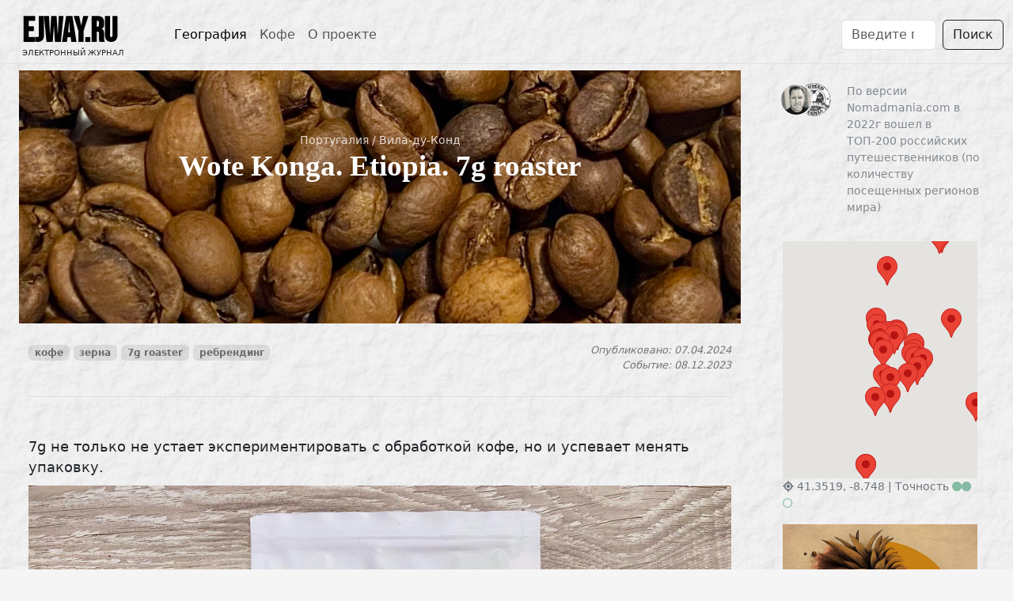

--- FILE ---
content_type: text/html; charset=UTF-8
request_url: https://ejway.ru/world/portugal/vila-du-konde/2023-autumn/wote-konga-etiopia-7g-roaster/
body_size: 51587
content:
<!doctype html>
<html lang="ru">
<head>
    <meta charset="UTF-8">
    <meta name="viewport"
          content="width=device-width, user-scalable=no, initial-scale=1.0, maximum-scale=1.0, minimum-scale=1.0">
    <meta http-equiv="X-UA-Compatible" content="ie=edge">

    <link rel="preload" as="font" href="/local/fonts/BebasNeue-Regular.ttf" crossorigin>

    <meta http-equiv="Content-Type" content="text/html; charset=UTF-8" />
<meta name="robots" content="index, follow" />
<meta name="keywords" content="журнал, ejway.ru" />
<meta name="description" content="Обзор кофе Wote Konga. Etiopia. 7g roaster | Оценка вкуса, отзыв, упаковка, изображение зерен. Рейтинг зернового кофе ejway.ru" />
<link rel="canonical" href="https://ejway.ru/world/portugal/vila-du-konde/2023-autumn/wote-konga-etiopia-7g-roaster/" />
<style type="text/css">.bx-composite-btn {background: url(/bitrix/images/main/composite/sprite-1x.png) no-repeat right 0 #e94524;border-radius: 15px;color: #fff !important;display: inline-block;line-height: 30px;font-family: "Helvetica Neue", Helvetica, Arial, sans-serif !important;font-size: 12px !important;font-weight: bold !important;height: 31px !important;padding: 0 42px 0 17px !important;vertical-align: middle !important;text-decoration: none !important;}@media screen   and (min-device-width: 1200px)   and (max-device-width: 1600px)   and (-webkit-min-device-pixel-ratio: 2)  and (min-resolution: 192dpi) {.bx-composite-btn {background-image: url(/bitrix/images/main/composite/sprite-2x.png);background-size: 42px 124px;}}.bx-composite-btn-fixed {position: absolute;top: -45px;right: 15px;z-index: 10;}.bx-btn-white {background-position: right 0;color: #fff !important;}.bx-btn-black {background-position: right -31px;color: #000 !important;}.bx-btn-red {background-position: right -62px;color: #555 !important;}.bx-btn-grey {background-position: right -93px;color: #657b89 !important;}.bx-btn-border {border: 1px solid #d4d4d4;height: 29px !important;line-height: 29px !important;}.bx-composite-loading {display: block;width: 40px;height: 40px;background: url(/bitrix/images/main/composite/loading.gif);}</style>
<script data-skip-moving="true">(function(w, d) {var v = w.frameCacheVars = {"CACHE_MODE":"HTMLCACHE","banner":{"url":"https:\/\/www.1c-bitrix.ru\/composite\/","text":"Быстро с 1С-Битрикс","bgcolor":"#E94524","style":"white"},"storageBlocks":[],"dynamicBlocks":{"LkGdQn":"93ba46248d54","3fvctr":"9effa15a6cd4"},"AUTO_UPDATE":true,"AUTO_UPDATE_TTL":120,"version":2};var inv = false;if (v.AUTO_UPDATE === false){if (v.AUTO_UPDATE_TTL && v.AUTO_UPDATE_TTL > 0){var lm = Date.parse(d.lastModified);if (!isNaN(lm)){var td = new Date().getTime();if ((lm + v.AUTO_UPDATE_TTL * 1000) >= td){w.frameRequestStart = false;w.preventAutoUpdate = true;return;}inv = true;}}else{w.frameRequestStart = false;w.preventAutoUpdate = true;return;}}var r = w.XMLHttpRequest ? new XMLHttpRequest() : (w.ActiveXObject ? new w.ActiveXObject("Microsoft.XMLHTTP") : null);if (!r) { return; }w.frameRequestStart = true;var m = v.CACHE_MODE; var l = w.location; var x = new Date().getTime();var q = "?bxrand=" + x + (l.search.length > 0 ? "&" + l.search.substring(1) : "");var u = l.protocol + "//" + l.host + l.pathname + q;r.open("GET", u, true);r.setRequestHeader("BX-ACTION-TYPE", "get_dynamic");r.setRequestHeader("X-Bitrix-Composite", "get_dynamic");r.setRequestHeader("BX-CACHE-MODE", m);r.setRequestHeader("BX-CACHE-BLOCKS", v.dynamicBlocks ? JSON.stringify(v.dynamicBlocks) : "");if (inv){r.setRequestHeader("BX-INVALIDATE-CACHE", "Y");}try { r.setRequestHeader("BX-REF", d.referrer || "");} catch(e) {}if (m === "APPCACHE"){r.setRequestHeader("BX-APPCACHE-PARAMS", JSON.stringify(v.PARAMS));r.setRequestHeader("BX-APPCACHE-URL", v.PAGE_URL ? v.PAGE_URL : "");}r.onreadystatechange = function() {if (r.readyState != 4) { return; }var a = r.getResponseHeader("BX-RAND");var b = w.BX && w.BX.frameCache ? w.BX.frameCache : false;if (a != x || !((r.status >= 200 && r.status < 300) || r.status === 304 || r.status === 1223 || r.status === 0)){var f = {error:true, reason:a!=x?"bad_rand":"bad_status", url:u, xhr:r, status:r.status};if (w.BX && w.BX.ready && b){BX.ready(function() {setTimeout(function(){BX.onCustomEvent("onFrameDataRequestFail", [f]);}, 0);});}w.frameRequestFail = f;return;}if (b){b.onFrameDataReceived(r.responseText);if (!w.frameUpdateInvoked){b.update(false);}w.frameUpdateInvoked = true;}else{w.frameDataString = r.responseText;}};r.send();var p = w.performance;if (p && p.addEventListener && p.getEntries && p.setResourceTimingBufferSize){var e = 'resourcetimingbufferfull';var h = function() {if (w.BX && w.BX.frameCache && w.BX.frameCache.frameDataInserted){p.removeEventListener(e, h);}else {p.setResourceTimingBufferSize(p.getEntries().length + 50);}};p.addEventListener(e, h);}})(window, document);</script>


<link href="/local/templates/ejway3/components/bitrix/system.pagenavigation/card_box/style.css?1660853535879" type="text/css"  rel="stylesheet" />
<link href="/local/templates/ejway3/components/bitrix/news.list/main_slider/style.css?16992857911178" type="text/css"  rel="stylesheet" />
<link href="/local/templates/ejway3/components/bitrix/news.detail/generation3/style.css?17047142791982" type="text/css"  rel="stylesheet" />
<link href="/local/templates/ejway3/components/bitrix/news.list/generation3/style.css?16992857912145" type="text/css"  rel="stylesheet" />
<link href="/bitrix/components/bitrix/map.google.system/templates/.default/style.css?166085354130" type="text/css"  data-template-style="true"  rel="stylesheet" />
<link href="/local/templates/ejway3/components/bitrix/news.list/picture_only/style.css?17047207563751" type="text/css"  data-template-style="true"  rel="stylesheet" />
<link href="/local/components/ejw/top.list/templates/footer/style.css?1660853535348" type="text/css"  data-template-style="true"  rel="stylesheet" />
<link href="/local/templates/ejway3/styles.css?1660853535175" type="text/css"  data-template-style="true"  rel="stylesheet" />
<link href="/local/templates/ejway3/template_styles.css?17118963792112" type="text/css"  data-template-style="true"  rel="stylesheet" />
<script>if(!window.BX)window.BX={};if(!window.BX.message)window.BX.message=function(mess){if(typeof mess==='object'){for(let i in mess) {BX.message[i]=mess[i];} return true;}};</script>
<script>(window.BX||top.BX).message({"JS_CORE_LOADING":"Загрузка...","JS_CORE_NO_DATA":"- Нет данных -","JS_CORE_WINDOW_CLOSE":"Закрыть","JS_CORE_WINDOW_EXPAND":"Развернуть","JS_CORE_WINDOW_NARROW":"Свернуть в окно","JS_CORE_WINDOW_SAVE":"Сохранить","JS_CORE_WINDOW_CANCEL":"Отменить","JS_CORE_WINDOW_CONTINUE":"Продолжить","JS_CORE_H":"ч","JS_CORE_M":"м","JS_CORE_S":"с","JSADM_AI_HIDE_EXTRA":"Скрыть лишние","JSADM_AI_ALL_NOTIF":"Показать все","JSADM_AUTH_REQ":"Требуется авторизация!","JS_CORE_WINDOW_AUTH":"Войти","JS_CORE_IMAGE_FULL":"Полный размер"});</script>

<script src="/bitrix/js/main/core/core.js?1753363234512406"></script>

<script>BX.Runtime.registerExtension({"name":"main.core","namespace":"BX","loaded":true});</script>
<script>BX.setJSList(["\/bitrix\/js\/main\/core\/core_ajax.js","\/bitrix\/js\/main\/core\/core_promise.js","\/bitrix\/js\/main\/polyfill\/promise\/js\/promise.js","\/bitrix\/js\/main\/loadext\/loadext.js","\/bitrix\/js\/main\/loadext\/extension.js","\/bitrix\/js\/main\/polyfill\/promise\/js\/promise.js","\/bitrix\/js\/main\/polyfill\/find\/js\/find.js","\/bitrix\/js\/main\/polyfill\/includes\/js\/includes.js","\/bitrix\/js\/main\/polyfill\/matches\/js\/matches.js","\/bitrix\/js\/ui\/polyfill\/closest\/js\/closest.js","\/bitrix\/js\/main\/polyfill\/fill\/main.polyfill.fill.js","\/bitrix\/js\/main\/polyfill\/find\/js\/find.js","\/bitrix\/js\/main\/polyfill\/matches\/js\/matches.js","\/bitrix\/js\/main\/polyfill\/core\/dist\/polyfill.bundle.js","\/bitrix\/js\/main\/core\/core.js","\/bitrix\/js\/main\/polyfill\/intersectionobserver\/js\/intersectionobserver.js","\/bitrix\/js\/main\/lazyload\/dist\/lazyload.bundle.js","\/bitrix\/js\/main\/polyfill\/core\/dist\/polyfill.bundle.js","\/bitrix\/js\/main\/parambag\/dist\/parambag.bundle.js"]);
</script>
<script>BX.Runtime.registerExtension({"name":"ui.dexie","namespace":"BX.DexieExport","loaded":true});</script>
<script>BX.Runtime.registerExtension({"name":"ls","namespace":"window","loaded":true});</script>
<script>BX.Runtime.registerExtension({"name":"fx","namespace":"window","loaded":true});</script>
<script>BX.Runtime.registerExtension({"name":"fc","namespace":"window","loaded":true});</script>
<script>BX.Runtime.registerExtension({"name":"pull.protobuf","namespace":"BX","loaded":true});</script>
<script>BX.Runtime.registerExtension({"name":"rest.client","namespace":"window","loaded":true});</script>
<script>(window.BX||top.BX).message({"pull_server_enabled":"N","pull_config_timestamp":0,"shared_worker_allowed":"Y","pull_guest_mode":"N","pull_guest_user_id":0,"pull_worker_mtime":1753362862});(window.BX||top.BX).message({"PULL_OLD_REVISION":"Для продолжения корректной работы с сайтом необходимо перезагрузить страницу."});</script>
<script>BX.Runtime.registerExtension({"name":"pull.client","namespace":"BX","loaded":true});</script>
<script>BX.Runtime.registerExtension({"name":"pull","namespace":"window","loaded":true});</script>
<script>(window.BX||top.BX).message({"LANGUAGE_ID":"ru","FORMAT_DATE":"DD.MM.YYYY","FORMAT_DATETIME":"DD.MM.YYYY HH:MI:SS","COOKIE_PREFIX":"EJWAY","SERVER_TZ_OFFSET":"10800","UTF_MODE":"Y","SITE_ID":"s1","SITE_DIR":"\/"});</script>


<script src="/bitrix/js/ui/dexie/dist/dexie.bundle.js?1753363232218847"></script>
<script src="/bitrix/js/main/core/core_ls.js?17533631634201"></script>
<script src="/bitrix/js/main/core/core_fx.js?166085353716888"></script>
<script src="/bitrix/js/main/core/core_frame_cache.js?175336323316945"></script>
<script src="/bitrix/js/pull/protobuf/protobuf.js?1661933887274055"></script>
<script src="/bitrix/js/pull/protobuf/model.js?166193388770928"></script>
<script src="/bitrix/js/rest/client/rest.client.js?166193437017414"></script>
<script src="/bitrix/js/pull/client/pull.client.js?175336286383861"></script>
<script>
					(function () {
						"use strict";

						var counter = function ()
						{
							var cookie = (function (name) {
								var parts = ("; " + document.cookie).split("; " + name + "=");
								if (parts.length == 2) {
									try {return JSON.parse(decodeURIComponent(parts.pop().split(";").shift()));}
									catch (e) {}
								}
							})("BITRIX_CONVERSION_CONTEXT_s1");

							if (cookie && cookie.EXPIRE >= BX.message("SERVER_TIME"))
								return;

							var request = new XMLHttpRequest();
							request.open("POST", "/bitrix/tools/conversion/ajax_counter.php", true);
							request.setRequestHeader("Content-type", "application/x-www-form-urlencoded");
							request.send(
								"SITE_ID="+encodeURIComponent("s1")+
								"&sessid="+encodeURIComponent(BX.bitrix_sessid())+
								"&HTTP_REFERER="+encodeURIComponent(document.referrer)
							);
						};

						if (window.frameRequestStart === true)
							BX.addCustomEvent("onFrameDataReceived", counter);
						else
							BX.ready(counter);
					})();
				</script>
<script src="https://maps.google.com/maps/api/js?key=AIzaSyAR4PwBci8aL5bEnGZ7ndKFFa-T5w5_qPk&language=ru" charset="utf-8"></script>



<script src="/bitrix/components/bitrix/map.google.view/templates/.default/script.js?16608535411188"></script>
<script src="/local/templates/ejway3/components/bitrix/news.list/picture_only/script.js?17047199304815"></script>
<script src="/local/templates/ejway3/components/bitrix/news.list/main_slider/script.js?166085353537"></script>
<script src="/local/templates/ejway3/components/bitrix/news.list/generation3/script.js?16992857912071"></script>

    <title>Wote Konga. Etiopia. 7g roaster</title>
    <script src="/node_modules/jquery/dist/jquery.min.js"></script>

    <link href="/node_modules/bootstrap/dist/css/bootstrap.min.css" rel="stylesheet">
    <link href="/node_modules/bootstrap-icons/font/bootstrap-icons.min.css" rel="stylesheet" crossorigin="anonymous">
    <script src="/node_modules/bootstrap/dist/js/bootstrap.bundle.min.js"></script>

    <link href="/node_modules/wowjs/css/libs/animate.css" rel="stylesheet" crossorigin="anonymous">
    <script src="/node_modules/wowjs/dist/wow.min.js" crossorigin="anonymous"></script>

    <script src="https://cdn.jsdelivr.net/npm/masonry-layout@4.2.2/dist/masonry.pkgd.min.js"
            integrity="sha384-GNFwBvfVxBkLMJpYMOABq3c+d3KnQxudP/mGPkzpZSTYykLBNsZEnG2D9G/X/+7D" crossorigin="anonymous"
            async></script>

    <script src="/node_modules/@fancyapps/ui/dist/fancybox.umd.js"></script>
    <link rel="stylesheet" href="/node_modules/@fancyapps/ui/dist/fancybox.css"/>

    <link href="/distr/fontawesome-free-6.0.0-beta3-web/css/all.min.css" rel="stylesheet">


    <meta http-equiv="Content-Type" content="text/html; charset=UTF-8" />
<meta name="robots" content="index, follow" />
<meta name="keywords" content="журнал, ejway.ru" />
<meta name="description" content="Обзор кофе Wote Konga. Etiopia. 7g roaster | Оценка вкуса, отзыв, упаковка, изображение зерен. Рейтинг зернового кофе ejway.ru" />
<link rel="canonical" href="https://ejway.ru/world/portugal/vila-du-konde/2023-autumn/wote-konga-etiopia-7g-roaster/" />
<style type="text/css">.bx-composite-btn {background: url(/bitrix/images/main/composite/sprite-1x.png) no-repeat right 0 #e94524;border-radius: 15px;color: #fff !important;display: inline-block;line-height: 30px;font-family: "Helvetica Neue", Helvetica, Arial, sans-serif !important;font-size: 12px !important;font-weight: bold !important;height: 31px !important;padding: 0 42px 0 17px !important;vertical-align: middle !important;text-decoration: none !important;}@media screen   and (min-device-width: 1200px)   and (max-device-width: 1600px)   and (-webkit-min-device-pixel-ratio: 2)  and (min-resolution: 192dpi) {.bx-composite-btn {background-image: url(/bitrix/images/main/composite/sprite-2x.png);background-size: 42px 124px;}}.bx-composite-btn-fixed {position: absolute;top: -45px;right: 15px;z-index: 10;}.bx-btn-white {background-position: right 0;color: #fff !important;}.bx-btn-black {background-position: right -31px;color: #000 !important;}.bx-btn-red {background-position: right -62px;color: #555 !important;}.bx-btn-grey {background-position: right -93px;color: #657b89 !important;}.bx-btn-border {border: 1px solid #d4d4d4;height: 29px !important;line-height: 29px !important;}.bx-composite-loading {display: block;width: 40px;height: 40px;background: url(/bitrix/images/main/composite/loading.gif);}</style>
<script data-skip-moving="true">(function(w, d) {var v = w.frameCacheVars = {"CACHE_MODE":"HTMLCACHE","banner":{"url":"https:\/\/www.1c-bitrix.ru\/composite\/","text":"Быстро с 1С-Битрикс","bgcolor":"#E94524","style":"white"},"storageBlocks":[],"dynamicBlocks":{"LkGdQn":"93ba46248d54","3fvctr":"9effa15a6cd4"},"AUTO_UPDATE":true,"AUTO_UPDATE_TTL":120,"version":2};var inv = false;if (v.AUTO_UPDATE === false){if (v.AUTO_UPDATE_TTL && v.AUTO_UPDATE_TTL > 0){var lm = Date.parse(d.lastModified);if (!isNaN(lm)){var td = new Date().getTime();if ((lm + v.AUTO_UPDATE_TTL * 1000) >= td){w.frameRequestStart = false;w.preventAutoUpdate = true;return;}inv = true;}}else{w.frameRequestStart = false;w.preventAutoUpdate = true;return;}}var r = w.XMLHttpRequest ? new XMLHttpRequest() : (w.ActiveXObject ? new w.ActiveXObject("Microsoft.XMLHTTP") : null);if (!r) { return; }w.frameRequestStart = true;var m = v.CACHE_MODE; var l = w.location; var x = new Date().getTime();var q = "?bxrand=" + x + (l.search.length > 0 ? "&" + l.search.substring(1) : "");var u = l.protocol + "//" + l.host + l.pathname + q;r.open("GET", u, true);r.setRequestHeader("BX-ACTION-TYPE", "get_dynamic");r.setRequestHeader("X-Bitrix-Composite", "get_dynamic");r.setRequestHeader("BX-CACHE-MODE", m);r.setRequestHeader("BX-CACHE-BLOCKS", v.dynamicBlocks ? JSON.stringify(v.dynamicBlocks) : "");if (inv){r.setRequestHeader("BX-INVALIDATE-CACHE", "Y");}try { r.setRequestHeader("BX-REF", d.referrer || "");} catch(e) {}if (m === "APPCACHE"){r.setRequestHeader("BX-APPCACHE-PARAMS", JSON.stringify(v.PARAMS));r.setRequestHeader("BX-APPCACHE-URL", v.PAGE_URL ? v.PAGE_URL : "");}r.onreadystatechange = function() {if (r.readyState != 4) { return; }var a = r.getResponseHeader("BX-RAND");var b = w.BX && w.BX.frameCache ? w.BX.frameCache : false;if (a != x || !((r.status >= 200 && r.status < 300) || r.status === 304 || r.status === 1223 || r.status === 0)){var f = {error:true, reason:a!=x?"bad_rand":"bad_status", url:u, xhr:r, status:r.status};if (w.BX && w.BX.ready && b){BX.ready(function() {setTimeout(function(){BX.onCustomEvent("onFrameDataRequestFail", [f]);}, 0);});}w.frameRequestFail = f;return;}if (b){b.onFrameDataReceived(r.responseText);if (!w.frameUpdateInvoked){b.update(false);}w.frameUpdateInvoked = true;}else{w.frameDataString = r.responseText;}};r.send();var p = w.performance;if (p && p.addEventListener && p.getEntries && p.setResourceTimingBufferSize){var e = 'resourcetimingbufferfull';var h = function() {if (w.BX && w.BX.frameCache && w.BX.frameCache.frameDataInserted){p.removeEventListener(e, h);}else {p.setResourceTimingBufferSize(p.getEntries().length + 50);}};p.addEventListener(e, h);}})(window, document);</script>


<link href="/local/templates/ejway3/components/bitrix/system.pagenavigation/card_box/style.css?1660853535879" type="text/css"  rel="stylesheet" />
<link href="/local/templates/ejway3/components/bitrix/news.list/main_slider/style.css?16992857911178" type="text/css"  rel="stylesheet" />
<link href="/local/templates/ejway3/components/bitrix/news.detail/generation3/style.css?17047142791982" type="text/css"  rel="stylesheet" />
<link href="/local/templates/ejway3/components/bitrix/news.list/generation3/style.css?16992857912145" type="text/css"  rel="stylesheet" />
<link href="/bitrix/components/bitrix/map.google.system/templates/.default/style.css?166085354130" type="text/css"  data-template-style="true"  rel="stylesheet" />
<link href="/local/templates/ejway3/components/bitrix/news.list/picture_only/style.css?17047207563751" type="text/css"  data-template-style="true"  rel="stylesheet" />
<link href="/local/components/ejw/top.list/templates/footer/style.css?1660853535348" type="text/css"  data-template-style="true"  rel="stylesheet" />
<link href="/local/templates/ejway3/styles.css?1660853535175" type="text/css"  data-template-style="true"  rel="stylesheet" />
<link href="/local/templates/ejway3/template_styles.css?17118963792112" type="text/css"  data-template-style="true"  rel="stylesheet" />
<script src="/bitrix/components/bitrix/map.google.view/templates/.default/script.js?16608535411188"></script>
<script src="/local/templates/ejway3/components/bitrix/news.list/picture_only/script.js?17047199304815"></script>
<script src="/local/templates/ejway3/components/bitrix/news.list/main_slider/script.js?166085353537"></script>
<script src="/local/templates/ejway3/components/bitrix/news.list/generation3/script.js?16992857912071"></script>

</head>
<body>
<div class="bg-body d-none d-sm-block"></div>
<svg class="bg-paper">
    <filter id='roughpaper'>
        <feTurbulence type="fractalNoise" baseFrequency='0.04' result='noise' numOctaves="5"/>
        <feDiffuseLighting in='noise' lighting-color='#F3F1F1' surfaceScale='4'>
            <feDistantLight azimuth='45' elevation='60'/>
        </feDiffuseLighting>
    </filter>
</svg>

<!-- Yandex.Metrika counter -->
<script type="text/javascript"> (function (m, e, t, r, i, k, a) {
        m[i] = m[i] || function () {
            (m[i].a = m[i].a || []).push(arguments)
        };
        m[i].l = 1 * new Date();
        k = e.createElement(t), a = e.getElementsByTagName(t)[0], k.async = 1, k.src = r, a.parentNode.insertBefore(k, a)
    })(window, document, "script", "https://mc.yandex.ru/metrika/tag.js", "ym");
    ym(46001268, "init", {
        clickmap: true,
        trackLinks: true,
        accurateTrackBounce: true,
        webvisor: true,
        trackHash: true,
        ecommerce: "dataLayer"
    }); </script>
<noscript>
    <div><img src="https://mc.yandex.ru/watch/46001268" style="position:absolute; left:-9999px;" alt=""/></div>
</noscript> <!-- /Yandex.Metrika counter -->

<header>
    <nav class="navbar navbar-expand-lg navbar-light border-bottom pt-4 pb-2 pb-lg-0 mb-2">
        <div class="container-fluid">

            <!-- mobile -->
            <div class="d-lg-none d-flex px-0 px-md-3">
                <a class="header-logo navbar-brand" href="/">EJWAY.RU</a>
                <div class="header-logo-caption align-self-center text-uppercase">Электронный журнал</div>
            </div>

            <button class="navbar-toggler" type="button" data-bs-toggle="collapse"
                    data-bs-target="#navbarSupportedContent" aria-controls="navbarSupportedContent"
                    aria-expanded="false" aria-label="Toggle navigation">
                <span class="navbar-toggler-icon"></span>
            </button>


            <!-- desktop -->
            <div class="collapse navbar-collapse" id="navbarSupportedContent">

                <div class="d-none d-lg-flex px-sm-3">
                    <div style="flex-flow: column">
                        <a class="header-logo navbar-brand py-0" href="/">EJWAY.RU</a>
                        <br>
                        <div class="header-logo-caption align-self-center text-uppercase">Электронный журнал</div>
                    </div>
                    <div class="mx-lg-2"></div>
                </div>

                <div id="bxdynamic_LkGdQn_start" style="display:none"></div>

    <ul class="navbar-nav pb-3 me-auto px-0 px-md-3">

                                <li class="nav-item">
                <a class="nav-link active" aria-current="page" href="/world/">География</a>
            </li>

        
                                <li class="nav-item">
                <a class="nav-link" aria-current="page" href="/coffee/">Кофе</a>
            </li>
        
                                <li class="nav-item">
                <a class="nav-link" aria-current="page" href="/about/">О проекте</a>
            </li>
        
        
    </ul>
<div id="bxdynamic_LkGdQn_end" style="display:none"></div>


                

                <form class="d-flex pb-3" action="/search/" method="get">
                    <input name="q" class="form-control me-2" type="search" placeholder="Введите поисковый запрос"
                           aria-label="Search"
                           value=""
                    >
                    <button class="btn btn-outline-dark" type="submit">Поиск</button>
                </form>

            </div>

        </div>
    </nav>
</header>

<div class="page">
    <div class="page-content px-2 px-md-4">













<script>if (window.location.hash != '' && window.location.hash != '#') top.BX.ajax.history.checkRedirectStart('bxajaxid', 'c25b279fcef9a153c241b5947f195070')</script><div id="comp_c25b279fcef9a153c241b5947f195070">
    <section class="main-slider mb-4">
        <div id="carouselExampleCaptions" class="carousel slide carousel-fade" data-bs-ride="carousel">

            
            <div class="carousel-inner">
                                                        <div class="carousel-item active" data-bs-interval="15000">

                        
                        <div class="main-slider-bg" style="background: url(/upload/iblock/a69/utqbutii1y5mgg0l0pdvdowqzm883aqo/main-slider-bg.webp) 50% 0 no-repeat"></div>

                        <div class="carousel-caption main-slider-carousel-caption py-0"
                             style="color: #FFFFFF!important;">
                            <div class="main-slider-geo-info">
                                <a href="/world/portugal/" class="main-slider-geo-link">
                                    Португалия                                </a>
                                                                    /
                                    <a href="/world/portugal/vila-du-konde/" class="main-slider-geo-link">
                                        Вила-ду-Конд                                    </a>
                                                            </div>


                            <a href="/world/portugal/vila-du-konde/2023-autumn/wote-konga-etiopia-7g-roaster/" onclick="BX.ajax.insertToNode('/world/portugal/vila-du-konde/2023-autumn/wote-konga-etiopia-7g-roaster/?bxajaxid=c25b279fcef9a153c241b5947f195070', 'comp_c25b279fcef9a153c241b5947f195070'); return false;"  class="main-slider-title" >

                                                                    <h1>Wote Konga. Etiopia. 7g roaster</h1>
                                
                            </a>


                                                    </div>

                    </div>
                

            </div>
                    </div>
    </section>
</div><script>if (top.BX.ajax.history.bHashCollision) top.BX.ajax.history.checkRedirectFinish('bxajaxid', 'c25b279fcef9a153c241b5947f195070');</script><script>top.BX.ready(BX.defer(function() {window.AJAX_PAGE_STATE = new top.BX.ajax.component('comp_c25b279fcef9a153c241b5947f195070'); top.BX.ajax.history.init(window.AJAX_PAGE_STATE);}))</script>

<div class="container news-detail mb-5">

    <div class="news-detail__post-info row">
        <div class="col-sm-8 px-0">
                                        <div class="badge bg-opacity-10 bg-dark text-black-50">кофе</div>
                            <div class="badge bg-opacity-10 bg-dark text-black-50">зерна</div>
                            <div class="badge bg-opacity-10 bg-dark text-black-50">7g roaster</div>
                            <div class="badge bg-opacity-10 bg-dark text-black-50">ребрендинг</div>
            
        </div>

        <div class="col-sm-4 mt-3 mt-sm-0 px-0">
            <p class="news-detail__post-info-date">Опубликовано: 07.04.2024</p>
            <p class="news-detail__post-info-date">Событие: 08.12.2023</p>
        </div>
    </div>

    <div class="news-detail__description">
            </div>

    <p>7g не только не устает экспериментировать с обработкой кофе, но и успевает менять упаковку.</p>
<img src="/upload/iblock/4cd/tsbto9sarx94smr9m9s5vlpmp4huboxg/IMG_0282.jpg" alt="Португалия, Вила-ду-Конди, Wote Konga. Etiopia. 7g roaster" class = "city-info-img__horizontal" data-fancybox="gallery" data-rating="" data-img="3">

<p></p>
<img src="/upload/iblock/7e7/c5cpj9safqo1ecgp36o5sbok6pqcup08/IMG_0283.jpg" alt="Португалия, Вила-ду-Конди, Wote Konga. Etiopia. 7g roaster" class = "city-info-img__horizontal" data-fancybox="gallery" data-rating="" data-img="3">

<p></p>
<img src="/upload/iblock/2e7/dkzgb3xou5blgd3uid7lf9qye3f6swnn/IMG_0285.jpg" alt="Португалия, Вила-ду-Конди, Wote Konga. Etiopia. 7g roaster, зерна" class = "city-info-img__horizontal" data-fancybox="gallery" data-rating="" data-img="3">


</div>


<script>
    Fancybox.bind('[data-fancybox="gallery"]', {
        Toolbar:     false,
        animated:    true,
        dragToClose: false,

        showClass: false,
        hideClass: false,

        closeButton: "top",

        Image: {
            click: "close",
            wheel: "slide",
            zoom:  false,
            fit:   "contain",
        },

        Thumbs: {
            minScreenHeight: 0,
        },
    });
</script>
<script>if (window.location.hash != '' && window.location.hash != '#') top.BX.ajax.history.checkRedirectStart('bxajaxid', '0b5ea233dfd9c4abb33cbb7fe7339b3c')</script><div id="comp_0b5ea233dfd9c4abb33cbb7fe7339b3c">

    <section class="cards">

        
                    <h2 class="cards__title">Похожие публикации</h2>
        

        
        <div class="card-box-wrapper"
             data-nav-num="0"
             data-nav-page-nomer="1"
             data-iblock-id="1"
             data-parent-section="0"
             data-filter-name="filterSimilar"
             data-component-id="0b5ea233dfd9c4abb33cbb7fe7339b3c"
             data-nav-page-count="4"
        >
            
            <div class="row card-box card-box_article grid">
                
                    
                    <div class="col-12 col-md-4 col-lg-3 grid-item">
                        <div class="card-item card-item-img_size2 wow fadeInUp"
                             data-wow-delay="50ms">
                            <div class="card-item-body">

                                <a href="/world/montenegro/budva/winter-2020/mezhdunarodnyy-set/">
                                    <div class="card-item-img">
                                        <img src="/upload/iblock/8c2/IMG_3310.jpg"
                                             loading="lazy"
                                             alt="Международный сет"
                                        >
                                    </div>

                                    <div class="card-item-description">
                                        <div class="card-item-description-date">
                                            16.03.2020                                        </div>

                                        <h5 class="card-item-description-title py-0 my-0">
                                            Международный сет                                        </h5>

                                        <div class="card-item-description-geo">
                                            <a href="/world/montenegro/">
                                                Черногория</a>
                                            /
                                            <a href="/world/montenegro/budva/">
                                                Будва</a>
                                        </div>
                                    </div>
                                </a>
                            </div>
                        </div>
                    </div>
                
                    
                    <div class="col-12 col-md-4 col-lg-3 grid-item">
                        <div class="card-item card-item-img_size2 wow fadeInUp"
                             data-wow-delay="100ms">
                            <div class="card-item-body">

                                <a href="/world/russia/moscow/2020-vesna-leto-koronavirus/koronavirusnyy-zapas/">
                                    <div class="card-item-img">
                                        <img src="/upload/iblock/a45/IMG_4774.jpg"
                                             loading="lazy"
                                             alt="Коронавирусный запас"
                                        >
                                    </div>

                                    <div class="card-item-description">
                                        <div class="card-item-description-date">
                                            22.04.2020                                        </div>

                                        <h5 class="card-item-description-title py-0 my-0">
                                            Коронавирусный запас                                        </h5>

                                        <div class="card-item-description-geo">
                                            <a href="/world/russia/">
                                                Россия</a>
                                            /
                                            <a href="/world/russia/moscow/">
                                                Москва</a>
                                        </div>
                                    </div>
                                </a>
                            </div>
                        </div>
                    </div>
                
                    
                    <div class="col-12 col-md-4 col-lg-3 grid-item">
                        <div class="card-item card-item-img_size2 wow fadeInUp"
                             data-wow-delay="150ms">
                            <div class="card-item-body">

                                <a href="/world/russia/vladikavkaz/vesna-2018/dendrariy/">
                                    <div class="card-item-img">
                                        <img src="/upload/iblock/354/IMG_4455.jpg"
                                             loading="lazy"
                                             alt="Кайфовое место"
                                        >
                                    </div>

                                    <div class="card-item-description">
                                        <div class="card-item-description-date">
                                            13.05.2018                                        </div>

                                        <h5 class="card-item-description-title py-0 my-0">
                                            Кайфовое место                                        </h5>

                                        <div class="card-item-description-geo">
                                            <a href="/world/russia/">
                                                Россия</a>
                                            /
                                            <a href="/world/russia/vladikavkaz/">
                                                Владикавказ</a>
                                        </div>
                                    </div>
                                </a>
                            </div>
                        </div>
                    </div>
                
                    
                    <div class="col-12 col-md-4 col-lg-3 grid-item">
                        <div class="card-item card-item-img_size2 wow fadeInUp"
                             data-wow-delay="200ms">
                            <div class="card-item-body">

                                <a href="/world/russia/nalchik/mikrokofeynya/">
                                    <div class="card-item-img">
                                        <img src="/upload/iblock/b5b/IMG_3522.jpg"
                                             loading="lazy"
                                             alt="Микрокофейня"
                                        >
                                    </div>

                                    <div class="card-item-description">
                                        <div class="card-item-description-date">
                                            18.08.2018                                        </div>

                                        <h5 class="card-item-description-title py-0 my-0">
                                            Микрокофейня                                        </h5>

                                        <div class="card-item-description-geo">
                                            <a href="/world/russia/">
                                                Россия</a>
                                            /
                                            <a href="/world/russia/nalchik/">
                                                Нальчик</a>
                                        </div>
                                    </div>
                                </a>
                            </div>
                        </div>
                    </div>
                
                    
                    <div class="col-12 col-md-4 col-lg-3 grid-item">
                        <div class="card-item card-item-img_size2 wow fadeInUp"
                             data-wow-delay="250ms">
                            <div class="card-item-body">

                                <a href="/world/russia/moscow/degradatsiya_mikroservisov/">
                                    <div class="card-item-img">
                                        <img src="/upload/iblock/178/IMG_9506.jpg"
                                             loading="lazy"
                                             alt="Деградация микросервисов"
                                        >
                                    </div>

                                    <div class="card-item-description">
                                        <div class="card-item-description-date">
                                            30.03.2018                                        </div>

                                        <h5 class="card-item-description-title py-0 my-0">
                                            Деградация микросервисов                                        </h5>

                                        <div class="card-item-description-geo">
                                            <a href="/world/russia/">
                                                Россия</a>
                                            /
                                            <a href="/world/russia/moscow/">
                                                Москва</a>
                                        </div>
                                    </div>
                                </a>
                            </div>
                        </div>
                    </div>
                
                    
                    <div class="col-12 col-md-4 col-lg-3 grid-item">
                        <div class="card-item card-item-img_size2 wow fadeInUp"
                             data-wow-delay="300ms">
                            <div class="card-item-body">

                                <a href="/world/georgia/tbilisi/leto-2018/coffeeshop_company-_tbilisi/">
                                    <div class="card-item-img">
                                        <img src="/upload/iblock/956/IMG_5864.jpg"
                                             loading="lazy"
                                             alt="Coffeeshop company. Тбилиси"
                                        >
                                    </div>

                                    <div class="card-item-description">
                                        <div class="card-item-description-date">
                                            16.06.2018                                        </div>

                                        <h5 class="card-item-description-title py-0 my-0">
                                            Coffeeshop company. Тбилиси                                        </h5>

                                        <div class="card-item-description-geo">
                                            <a href="/world/georgia/">
                                                Грузия</a>
                                            /
                                            <a href="/world/georgia/tbilisi/">
                                                Тбилиси</a>
                                        </div>
                                    </div>
                                </a>
                            </div>
                        </div>
                    </div>
                
                    
                    <div class="col-12 col-md-4 col-lg-3 grid-item">
                        <div class="card-item card-item-img_size2 wow fadeInUp"
                             data-wow-delay="350ms">
                            <div class="card-item-body">

                                <a href="/world/russia/makhachkala/dablbi-_makhachkala/">
                                    <div class="card-item-img">
                                        <img src="/upload/iblock/5d3/IMG_4017.jpg"
                                             loading="lazy"
                                             alt="ДаблБи. Махачкала"
                                        >
                                    </div>

                                    <div class="card-item-description">
                                        <div class="card-item-description-date">
                                            05.05.2018                                        </div>

                                        <h5 class="card-item-description-title py-0 my-0">
                                            ДаблБи. Махачкала                                        </h5>

                                        <div class="card-item-description-geo">
                                            <a href="/world/russia/">
                                                Россия</a>
                                            /
                                            <a href="/world/russia/makhachkala/">
                                                Махачкала</a>
                                        </div>
                                    </div>
                                </a>
                            </div>
                        </div>
                    </div>
                
                    
                    <div class="col-12 col-md-4 col-lg-3 grid-item">
                        <div class="card-item card-item-img_size2 wow fadeInUp"
                             data-wow-delay="400ms">
                            <div class="card-item-body">

                                <a href="/world/georgia/tbilisi/leto-2018/coffee_lab_roastery/">
                                    <div class="card-item-img">
                                        <img src="/upload/iblock/723/IMG_4669.jpg"
                                             loading="lazy"
                                             alt="Coffee lab roastery"
                                        >
                                    </div>

                                    <div class="card-item-description">
                                        <div class="card-item-description-date">
                                            21.05.2018                                        </div>

                                        <h5 class="card-item-description-title py-0 my-0">
                                            Coffee lab roastery                                        </h5>

                                        <div class="card-item-description-geo">
                                            <a href="/world/georgia/">
                                                Грузия</a>
                                            /
                                            <a href="/world/georgia/tbilisi/">
                                                Тбилиси</a>
                                        </div>
                                    </div>
                                </a>
                            </div>
                        </div>
                    </div>
                            </div>
        </div>


        
                                <div class="container text-center mb-5 mt-2">
                <button type="button" class="btn btn-outline-dark btn__load-more_card-box ">
                    Загрузить еще
                </button>
            </div>
        
    </section>

    <script>
        window.newslist0b5ea233dfd9c4abb33cbb7fe7339b3c = '{"ACTIVE_DATE_FORMAT":"d.m.Y","ADD_SECTIONS_CHAIN":true,"AJAX_MODE":"Y","AJAX_OPTION_ADDITIONAL":"","AJAX_OPTION_HISTORY":"Y","AJAX_OPTION_JUMP":"Y","AJAX_OPTION_STYLE":"Y","CACHE_FILTER":true,"CACHE_GROUPS":"N","CACHE_TIME":"3600","CACHE_TYPE":"A","CHECK_DATES":true,"COMPOSITE_FRAME_MODE":"A","COMPOSITE_FRAME_TYPE":"AUTO","DETAIL_URL":"","DISPLAY_BOTTOM_PAGER":true,"DISPLAY_DATE":"Y","DISPLAY_NAME":"Y","DISPLAY_PICTURE":"Y","DISPLAY_PREVIEW_TEXT":"Y","DISPLAY_TOP_PAGER":false,"FIELD_CODE":{"0":"ID"},"FILE_404":"","FILTER_NAME":"filterSimilar","HIDE_LINK_WHEN_NO_DETAIL":true,"IBLOCK_ID":"1","IBLOCK_TYPE":"ejway_place","INCLUDE_IBLOCK_INTO_CHAIN":true,"INCLUDE_SUBSECTIONS":true,"MESSAGE_404":"","NEWS_COUNT":8,"PAGER_BASE_LINK":"","PAGER_BASE_LINK_ENABLE":"N","PAGER_DESC_NUMBERING":false,"PAGER_DESC_NUMBERING_CACHE_TIME":36000,"PAGER_PARAMS_NAME":"arrPager","PAGER_SHOW_ALL":false,"PAGER_SHOW_ALWAYS":true,"PAGER_TEMPLATE":"card_box","PAGER_TITLE":"\u041f\u043e\u0445\u043e\u0436\u0438\u0435 \u043f\u0443\u0431\u043b\u0438\u043a\u0430\u0446\u0438\u0438","PARENT_SECTION_CODE":"","PREVIEW_TRUNCATE_LEN":0,"PROPERTY_CODE":{"1":"DESCRIPTION"},"SET_BROWSER_TITLE":"Y","SET_LAST_MODIFIED":true,"SET_META_DESCRIPTION":"Y","SET_META_KEYWORDS":"Y","SET_STATUS_404":"Y","SET_TITLE":true,"SHOW_404":"Y","SORT_BY1":"ID","SORT_BY2":"SORT","SORT_ORDER1":"DESC","SORT_ORDER2":"ASC","STRICT_SECTION_CHECK":false,"AJAX_ID":"0b5ea233dfd9c4abb33cbb7fe7339b3c","~ACTIVE_DATE_FORMAT":"d.m.Y","~ADD_SECTIONS_CHAIN":"Y","~AJAX_MODE":"Y","~AJAX_OPTION_ADDITIONAL":"","~AJAX_OPTION_HISTORY":"Y","~AJAX_OPTION_JUMP":"Y","~AJAX_OPTION_STYLE":"Y","~CACHE_FILTER":"Y","~CACHE_GROUPS":"N","~CACHE_TIME":"3600","~CACHE_TYPE":"A","~CHECK_DATES":"Y","~COMPOSITE_FRAME_MODE":"A","~COMPOSITE_FRAME_TYPE":"AUTO","~DETAIL_URL":"","~DISPLAY_BOTTOM_PAGER":"Y","~DISPLAY_DATE":"Y","~DISPLAY_NAME":"Y","~DISPLAY_PICTURE":"Y","~DISPLAY_PREVIEW_TEXT":"Y","~DISPLAY_TOP_PAGER":"N","~FIELD_CODE":{"0":"ID","1":""},"~FILE_404":"","~FILTER_NAME":"filterSimilar","~HIDE_LINK_WHEN_NO_DETAIL":"Y","~IBLOCK_ID":"1","~IBLOCK_TYPE":"ejway_place","~INCLUDE_IBLOCK_INTO_CHAIN":"Y","~INCLUDE_SUBSECTIONS":"Y","~MESSAGE_404":"","~NEWS_COUNT":"8","~PAGER_BASE_LINK":"","~PAGER_BASE_LINK_ENABLE":"N","~PAGER_DESC_NUMBERING":"N","~PAGER_DESC_NUMBERING_CACHE_TIME":"36000","~PAGER_PARAMS_NAME":"arrPager","~PAGER_SHOW_ALL":"N","~PAGER_SHOW_ALWAYS":"Y","~PAGER_TEMPLATE":"card_box","~PAGER_TITLE":"\u041f\u043e\u0445\u043e\u0436\u0438\u0435 \u043f\u0443\u0431\u043b\u0438\u043a\u0430\u0446\u0438\u0438","~PARENT_SECTION_CODE":"","~PREVIEW_TRUNCATE_LEN":"","~PROPERTY_CODE":{"0":"","1":"DESCRIPTION","2":""},"~SET_BROWSER_TITLE":"Y","~SET_LAST_MODIFIED":"Y","~SET_META_DESCRIPTION":"Y","~SET_META_KEYWORDS":"Y","~SET_STATUS_404":"Y","~SET_TITLE":"Y","~SHOW_404":"Y","~SORT_BY1":"ID","~SORT_BY2":"SORT","~SORT_ORDER1":"DESC","~SORT_ORDER2":"ASC","~STRICT_SECTION_CHECK":"N","~AJAX_ID":"0b5ea233dfd9c4abb33cbb7fe7339b3c","PARENT_SECTION":0,"CUSTOM_ELEMENT_SORT":{},"SECTION_URL":"","IBLOCK_URL":"","INTRANET_TOOLBAR":"","CHECK_PERMISSIONS":true,"USE_PERMISSIONS":false,"GROUP_PERMISSIONS":{"0":1},"FILTER_ARRAY":{"SECTION_ACTIVE":"Y","ACTIVE":"Y","?TAGS":{"0":"\u043a\u043e\u0444\u0435","1":"\u0437\u0435\u0440\u043d\u0430","2":"7g roaster","3":"\u0440\u0435\u0431\u0440\u0435\u043d\u0434\u0438\u043d\u0433"},"!PROPERTY_CITY_POST_SIGNIFICANCE_VALUE":"03 - \u0417\u0430\u043c\u0435\u0442\u043a\u0430"}}';
    </script>

</div><script>if (top.BX.ajax.history.bHashCollision) top.BX.ajax.history.checkRedirectFinish('bxajaxid', '0b5ea233dfd9c4abb33cbb7fe7339b3c');</script><script>top.BX.ready(BX.defer(function() {window.AJAX_PAGE_STATE = new top.BX.ajax.component('comp_0b5ea233dfd9c4abb33cbb7fe7339b3c'); top.BX.ajax.history.init(window.AJAX_PAGE_STATE);}))</script><script>if (window.location.hash != '' && window.location.hash != '#') top.BX.ajax.history.checkRedirectStart('bxajaxid', '3be7241c64287ff256338fa1adfbb28c')</script><div id="comp_3be7241c64287ff256338fa1adfbb28c">

    <section class="cards">

        
                    <h2 class="cards__title">Свежие публикации</h2>
        

        
        <div class="card-box-wrapper"
             data-nav-num="1"
             data-nav-page-nomer="1"
             data-iblock-id="1"
             data-parent-section="0"
             data-filter-name="filterPostsOnly"
             data-component-id="3be7241c64287ff256338fa1adfbb28c"
             data-nav-page-count="65"
        >
            
            <div class="row card-box card-box_article grid">
                
                    
                    <div class="col-12 col-md-4 col-lg-3 grid-item">
                        <div class="card-item card-item-img_size2 wow fadeInUp"
                             data-wow-delay="50ms">
                            <div class="card-item-body">

                                <a href="/world/portugal/vila-du-konde/2023-autumn/uzkiy-dom/">
                                    <div class="card-item-img">
                                        <img src="/upload/iblock/477/1tgl0iv02fv92isb4jvz20pksqag8ve3/IMG_7936.jpg"
                                             loading="lazy"
                                             alt="Узкий дом"
                                        >
                                    </div>

                                    <div class="card-item-description">
                                        <div class="card-item-description-date">
                                            22.11.2023                                        </div>

                                        <h5 class="card-item-description-title py-0 my-0">
                                            Узкий дом                                        </h5>

                                        <div class="card-item-description-geo">
                                            <a href="/world/portugal/">
                                                Португалия</a>
                                            /
                                            <a href="/world/portugal/vila-du-konde/">
                                                Вила-ду-Конд</a>
                                        </div>
                                    </div>
                                </a>
                            </div>
                        </div>
                    </div>
                
                    
                    <div class="col-12 col-md-4 col-lg-3 grid-item">
                        <div class="card-item card-item-img_size2 wow fadeInUp"
                             data-wow-delay="100ms">
                            <div class="card-item-body">

                                <a href="/world/kosovo/prishtina/nezavisimost-lyuboy-tsenoy/">
                                    <div class="card-item-img">
                                        <img src="/upload/iblock/568/9y8iu9jondcr4dny66wl0xyj8n05gvbr/IMG_3823.jpg"
                                             loading="lazy"
                                             alt="Независимость любой ценой"
                                        >
                                    </div>

                                    <div class="card-item-description">
                                        <div class="card-item-description-date">
                                            24.02.2020                                        </div>

                                        <h5 class="card-item-description-title py-0 my-0">
                                            Независимость любой ценой                                        </h5>

                                        <div class="card-item-description-geo">
                                            <a href="/world/kosovo/">
                                                Косово</a>
                                            /
                                            <a href="/world/kosovo/prishtina/">
                                                Приштина</a>
                                        </div>
                                    </div>
                                </a>
                            </div>
                        </div>
                    </div>
                
                    
                    <div class="col-12 col-md-4 col-lg-3 grid-item">
                        <div class="card-item card-item-img_size2 wow fadeInUp"
                             data-wow-delay="150ms">
                            <div class="card-item-body">

                                <a href="/world/colombia/bogota/2022-winter/bogota-burlit/">
                                    <div class="card-item-img">
                                        <img src="/upload/iblock/2d6/u7fwm7xwu62fvvsba19kr2lyfmlhenbv/IMG_4281.jpg"
                                             loading="lazy"
                                             alt="Богота Бурлит"
                                        >
                                    </div>

                                    <div class="card-item-description">
                                        <div class="card-item-description-date">
                                            27.02.2022                                        </div>

                                        <h5 class="card-item-description-title py-0 my-0">
                                            Богота Бурлит                                        </h5>

                                        <div class="card-item-description-geo">
                                            <a href="/world/colombia/">
                                                Колумбия</a>
                                            /
                                            <a href="/world/colombia/bogota/">
                                                Богота</a>
                                        </div>
                                    </div>
                                </a>
                            </div>
                        </div>
                    </div>
                
                    
                    <div class="col-12 col-md-4 col-lg-3 grid-item">
                        <div class="card-item card-item-img_size2 wow fadeInUp"
                             data-wow-delay="200ms">
                            <div class="card-item-body">

                                <a href="/world/spain/ribadeo/kholodnye-vody-biskayskogo-zaliva/">
                                    <div class="card-item-img">
                                        <img src="/upload/iblock/328/qzt9vf6nrzhiz3nfdpzeol7fpeg7bzdb/IMG_7041.jpg"
                                             loading="lazy"
                                             alt="Холодные воды Бискайского залива"
                                        >
                                    </div>

                                    <div class="card-item-description">
                                        <div class="card-item-description-date">
                                            04.01.2022                                        </div>

                                        <h5 class="card-item-description-title py-0 my-0">
                                            Холодные воды Бискайского залива                                        </h5>

                                        <div class="card-item-description-geo">
                                            <a href="/world/spain/">
                                                Испания</a>
                                            /
                                            <a href="/world/spain/ribadeo/">
                                                Рибадео</a>
                                        </div>
                                    </div>
                                </a>
                            </div>
                        </div>
                    </div>
                
                    
                    <div class="col-12 col-md-4 col-lg-3 grid-item">
                        <div class="card-item card-item-img_size2 wow fadeInUp"
                             data-wow-delay="250ms">
                            <div class="card-item-body">

                                <a href="/world/greece/thessaloniki/ne-drevnegrecheskoe-iskusstvo/">
                                    <div class="card-item-img">
                                        <img src="/upload/iblock/cc4/awi1ve2kh8iyizs5lgjdkn0bjezf1sdr/IMG_3489.jpg"
                                             loading="lazy"
                                             alt="Не древнегреческое искусство"
                                        >
                                    </div>

                                    <div class="card-item-description">
                                        <div class="card-item-description-date">
                                            22.02.2020                                        </div>

                                        <h5 class="card-item-description-title py-0 my-0">
                                            Не древнегреческое искусство                                        </h5>

                                        <div class="card-item-description-geo">
                                            <a href="/world/greece/">
                                                Греция</a>
                                            /
                                            <a href="/world/greece/thessaloniki/">
                                                Салоники</a>
                                        </div>
                                    </div>
                                </a>
                            </div>
                        </div>
                    </div>
                
                    
                    <div class="col-12 col-md-4 col-lg-3 grid-item">
                        <div class="card-item card-item-img_size2 wow fadeInUp"
                             data-wow-delay="300ms">
                            <div class="card-item-body">

                                <a href="/world/germany/munich/arkhitekturnoe-raznoobrazie/">
                                    <div class="card-item-img">
                                        <img src="/upload/iblock/61c/61oe0ui4uqiuhz8rlunauwm2kl90vadh/IMG_9178.jpg"
                                             loading="lazy"
                                             alt="Архитектурное разнообразие"
                                        >
                                    </div>

                                    <div class="card-item-description">
                                        <div class="card-item-description-date">
                                            12.11.2021                                        </div>

                                        <h5 class="card-item-description-title py-0 my-0">
                                            Архитектурное разнообразие                                        </h5>

                                        <div class="card-item-description-geo">
                                            <a href="/world/germany/">
                                                Германия </a>
                                            /
                                            <a href="/world/germany/munich/">
                                                Мюнхен</a>
                                        </div>
                                    </div>
                                </a>
                            </div>
                        </div>
                    </div>
                
                    
                    <div class="col-12 col-md-4 col-lg-3 grid-item">
                        <div class="card-item card-item-img_size1 wow fadeInUp"
                             data-wow-delay="350ms">
                            <div class="card-item-body">

                                <a href="/world/bulgaria/sofiya/bolgarskiy-stritart/">
                                    <div class="card-item-img">
                                        <img src="/upload/iblock/67a/r0ttt70lfyel5y63gly1mdd23fy2c8f4/IMG_3627.jpg"
                                             loading="lazy"
                                             alt="Болгарский стритарт"
                                        >
                                    </div>

                                    <div class="card-item-description">
                                        <div class="card-item-description-date">
                                            23.02.2020                                        </div>

                                        <h5 class="card-item-description-title py-0 my-0">
                                            Болгарский стритарт                                        </h5>

                                        <div class="card-item-description-geo">
                                            <a href="/world/bulgaria/">
                                                Болгария</a>
                                            /
                                            <a href="/world/bulgaria/sofiya/">
                                                София</a>
                                        </div>
                                    </div>
                                </a>
                            </div>
                        </div>
                    </div>
                
                    
                    <div class="col-12 col-md-4 col-lg-3 grid-item">
                        <div class="card-item card-item-img_size2 wow fadeInUp"
                             data-wow-delay="400ms">
                            <div class="card-item-body">

                                <a href="/world/armenia/yerevan/ararat/">
                                    <div class="card-item-img">
                                        <img src="/upload/iblock/4f1/rb9988efjqdt21bv8zbj8ryka586b0qa/IMG_6539.jpg"
                                             loading="lazy"
                                             alt="Арарат"
                                        >
                                    </div>

                                    <div class="card-item-description">
                                        <div class="card-item-description-date">
                                            21.07.2018                                        </div>

                                        <h5 class="card-item-description-title py-0 my-0">
                                            Арарат                                        </h5>

                                        <div class="card-item-description-geo">
                                            <a href="/world/armenia/">
                                                Армения</a>
                                            /
                                            <a href="/world/armenia/yerevan/">
                                                Ереван</a>
                                        </div>
                                    </div>
                                </a>
                            </div>
                        </div>
                    </div>
                            </div>
        </div>


        
                                <div class="container text-center mb-5 mt-2">
                <button type="button" class="btn btn-outline-dark btn__load-more_card-box ">
                    Загрузить еще
                </button>
            </div>
        
    </section>

    <script>
        window.newslist3be7241c64287ff256338fa1adfbb28c = '{"ACTIVE_DATE_FORMAT":"d.m.Y","ADD_SECTIONS_CHAIN":true,"AJAX_MODE":"Y","AJAX_OPTION_ADDITIONAL":"","AJAX_OPTION_HISTORY":"Y","AJAX_OPTION_JUMP":"Y","AJAX_OPTION_STYLE":"Y","CACHE_FILTER":true,"CACHE_GROUPS":"N","CACHE_TIME":"3600","CACHE_TYPE":"A","CHECK_DATES":true,"COMPOSITE_FRAME_MODE":"A","COMPOSITE_FRAME_TYPE":"AUTO","DETAIL_URL":"","DISPLAY_BOTTOM_PAGER":true,"DISPLAY_DATE":"Y","DISPLAY_NAME":"Y","DISPLAY_PICTURE":"Y","DISPLAY_PREVIEW_TEXT":"Y","DISPLAY_TOP_PAGER":false,"FIELD_CODE":{"0":"ID"},"FILE_404":"","FILTER_NAME":"filterPostsOnly","HIDE_LINK_WHEN_NO_DETAIL":true,"IBLOCK_ID":"1","IBLOCK_TYPE":"ejway_place","INCLUDE_IBLOCK_INTO_CHAIN":true,"INCLUDE_SUBSECTIONS":true,"MESSAGE_404":"","NEWS_COUNT":8,"PAGER_BASE_LINK":"","PAGER_BASE_LINK_ENABLE":"N","PAGER_DESC_NUMBERING":false,"PAGER_DESC_NUMBERING_CACHE_TIME":36000,"PAGER_PARAMS_NAME":"arrPager","PAGER_SHOW_ALL":false,"PAGER_SHOW_ALWAYS":true,"PAGER_TEMPLATE":"card_box","PAGER_TITLE":"\u0421\u0432\u0435\u0436\u0438\u0435 \u043f\u0443\u0431\u043b\u0438\u043a\u0430\u0446\u0438\u0438","PARENT_SECTION_CODE":"","PREVIEW_TRUNCATE_LEN":0,"PROPERTY_CODE":{"1":"DESCRIPTION"},"SET_BROWSER_TITLE":"Y","SET_LAST_MODIFIED":true,"SET_META_DESCRIPTION":"Y","SET_META_KEYWORDS":"Y","SET_STATUS_404":"Y","SET_TITLE":true,"SHOW_404":"Y","SORT_BY1":"ID","SORT_BY2":"SORT","SORT_ORDER1":"DESC","SORT_ORDER2":"ASC","STRICT_SECTION_CHECK":false,"AJAX_ID":"3be7241c64287ff256338fa1adfbb28c","~ACTIVE_DATE_FORMAT":"d.m.Y","~ADD_SECTIONS_CHAIN":"Y","~AJAX_MODE":"Y","~AJAX_OPTION_ADDITIONAL":"","~AJAX_OPTION_HISTORY":"Y","~AJAX_OPTION_JUMP":"Y","~AJAX_OPTION_STYLE":"Y","~CACHE_FILTER":"Y","~CACHE_GROUPS":"N","~CACHE_TIME":"3600","~CACHE_TYPE":"A","~CHECK_DATES":"Y","~COMPOSITE_FRAME_MODE":"A","~COMPOSITE_FRAME_TYPE":"AUTO","~DETAIL_URL":"","~DISPLAY_BOTTOM_PAGER":"Y","~DISPLAY_DATE":"Y","~DISPLAY_NAME":"Y","~DISPLAY_PICTURE":"Y","~DISPLAY_PREVIEW_TEXT":"Y","~DISPLAY_TOP_PAGER":"N","~FIELD_CODE":{"0":"ID","1":""},"~FILE_404":"","~FILTER_NAME":"filterPostsOnly","~HIDE_LINK_WHEN_NO_DETAIL":"Y","~IBLOCK_ID":"1","~IBLOCK_TYPE":"ejway_place","~INCLUDE_IBLOCK_INTO_CHAIN":"Y","~INCLUDE_SUBSECTIONS":"Y","~MESSAGE_404":"","~NEWS_COUNT":"8","~PAGER_BASE_LINK":"","~PAGER_BASE_LINK_ENABLE":"N","~PAGER_DESC_NUMBERING":"N","~PAGER_DESC_NUMBERING_CACHE_TIME":"36000","~PAGER_PARAMS_NAME":"arrPager","~PAGER_SHOW_ALL":"N","~PAGER_SHOW_ALWAYS":"Y","~PAGER_TEMPLATE":"card_box","~PAGER_TITLE":"\u0421\u0432\u0435\u0436\u0438\u0435 \u043f\u0443\u0431\u043b\u0438\u043a\u0430\u0446\u0438\u0438","~PARENT_SECTION_CODE":"","~PREVIEW_TRUNCATE_LEN":"","~PROPERTY_CODE":{"0":"","1":"DESCRIPTION","2":""},"~SET_BROWSER_TITLE":"Y","~SET_LAST_MODIFIED":"Y","~SET_META_DESCRIPTION":"Y","~SET_META_KEYWORDS":"Y","~SET_STATUS_404":"Y","~SET_TITLE":"Y","~SHOW_404":"Y","~SORT_BY1":"ID","~SORT_BY2":"SORT","~SORT_ORDER1":"DESC","~SORT_ORDER2":"ASC","~STRICT_SECTION_CHECK":"N","~AJAX_ID":"3be7241c64287ff256338fa1adfbb28c","PARENT_SECTION":0,"CUSTOM_ELEMENT_SORT":{},"SECTION_URL":"","IBLOCK_URL":"","INTRANET_TOOLBAR":"","CHECK_PERMISSIONS":true,"USE_PERMISSIONS":false,"GROUP_PERMISSIONS":{"0":1},"FILTER_ARRAY":{"SECTION_ACTIVE":"Y","ACTIVE":"Y","!PROPERTY_CITY_POST_SIGNIFICANCE_VALUE":"03 - \u0417\u0430\u043c\u0435\u0442\u043a\u0430"}}';
    </script>

</div><script>if (top.BX.ajax.history.bHashCollision) top.BX.ajax.history.checkRedirectFinish('bxajaxid', '3be7241c64287ff256338fa1adfbb28c');</script><script>top.BX.ready(BX.defer(function() {window.AJAX_PAGE_STATE = new top.BX.ajax.component('comp_3be7241c64287ff256338fa1adfbb28c'); top.BX.ajax.history.init(window.AJAX_PAGE_STATE);}))</script><script>if (window.location.hash != '' && window.location.hash != '#') top.BX.ajax.history.checkRedirectStart('bxajaxid', '5ad90994d88d026bee45a9a64d9d1b23')</script><div id="comp_5ad90994d88d026bee45a9a64d9d1b23">

    <section class="cards">

        
                    <h2 class="cards__title">Заметки</h2>
        

        
        <div class="card-box-wrapper"
             data-nav-num="2"
             data-nav-page-nomer="1"
             data-iblock-id="1"
             data-parent-section="0"
             data-filter-name="filterNotesOnly"
             data-component-id="5ad90994d88d026bee45a9a64d9d1b23"
             data-nav-page-count="38"
        >
            
            <div class="row card-box card-box_article grid">
                
                    
                    <div class="col-6 col-md-3 col-xl-2 grid-item">
                        <div class="card-item card-item-img_size3 wow fadeInUp"
                             data-wow-delay="50ms">
                            <div class="card-item-body">

                                <a href="/world/portugal/lisbon/san-pedru-de-alkantara/">
                                    <div class="card-item-img">
                                        <img src="/upload/iblock/6c8/0tl6otjfxhvkeqrrjssrbkc73i86f62d/IMG_2618.jpg"
                                             loading="lazy"
                                             alt="Сан Педру де Алкантара"
                                        >
                                    </div>

                                    <div class="card-item-description">
                                        <div class="card-item-description-date">
                                            19.04.2024                                        </div>

                                        <h6 class="card-item-description-title py-0 my-0">
                                            Сан Педру де Алкантара                                        </h6>

                                        <div class="card-item-description-geo">
                                            <a href="/world/portugal/">
                                                Португалия</a>
                                            /
                                            <a href="/world/portugal/lisbon/">
                                                Лиссабон</a>
                                        </div>
                                    </div>
                                </a>
                            </div>
                        </div>
                    </div>
                
                    
                    <div class="col-6 col-md-3 col-xl-2 grid-item">
                        <div class="card-item card-item-img_size3 wow fadeInUp"
                             data-wow-delay="100ms">
                            <div class="card-item-body">

                                <a href="/world/portugal/lisbon/kenya-kiambu-coffee-in-brew/">
                                    <div class="card-item-img">
                                        <img src="/upload/iblock/3f3/9ncj77mzxjbgfznuy2kpgrfm6atdspml/a.webp"
                                             loading="lazy"
                                             alt="Kenya. Kiambu. Coffee in Brew"
                                        >
                                    </div>

                                    <div class="card-item-description">
                                        <div class="card-item-description-date">
                                            20.04.2024                                        </div>

                                        <h6 class="card-item-description-title py-0 my-0">
                                            Kenya. Kiambu. Coffee in Brew                                        </h6>

                                        <div class="card-item-description-geo">
                                            <a href="/world/portugal/">
                                                Португалия</a>
                                            /
                                            <a href="/world/portugal/lisbon/">
                                                Лиссабон</a>
                                        </div>
                                    </div>
                                </a>
                            </div>
                        </div>
                    </div>
                
                    
                    <div class="col-6 col-md-3 col-xl-2 grid-item">
                        <div class="card-item card-item-img_size3 wow fadeInUp"
                             data-wow-delay="150ms">
                            <div class="card-item-body">

                                <a href="/world/spain/palma/ethiopia-sidama-noti-coffee-roasters/">
                                    <div class="card-item-img">
                                        <img src="/upload/iblock/b65/jvx3m9xnthf7eulr3akka11wf0h6ke28/a.webp"
                                             loading="lazy"
                                             alt="Ethiopia. Sidama. Noti coffee roasters"
                                        >
                                    </div>

                                    <div class="card-item-description">
                                        <div class="card-item-description-date">
                                            14.04.2024                                        </div>

                                        <h6 class="card-item-description-title py-0 my-0">
                                            Ethiopia. Sidama. Noti coffee roasters                                        </h6>

                                        <div class="card-item-description-geo">
                                            <a href="/world/spain/">
                                                Испания</a>
                                            /
                                            <a href="/world/spain/palma/">
                                                Пальма</a>
                                        </div>
                                    </div>
                                </a>
                            </div>
                        </div>
                    </div>
                
                    
                    <div class="col-6 col-md-3 col-xl-2 grid-item">
                        <div class="card-item card-item-img_size3 wow fadeInUp"
                             data-wow-delay="200ms">
                            <div class="card-item-body">

                                <a href="/world/spain/palma/blend-noti-coffee-roasters/">
                                    <div class="card-item-img">
                                        <img src="/upload/iblock/02b/n8t6610otjrf89b5ca9okqb8uizg9mpn/a.webp"
                                             loading="lazy"
                                             alt="Blend. Noti coffee roasters"
                                        >
                                    </div>

                                    <div class="card-item-description">
                                        <div class="card-item-description-date">
                                            14.04.2024                                        </div>

                                        <h6 class="card-item-description-title py-0 my-0">
                                            Blend. Noti coffee roasters                                        </h6>

                                        <div class="card-item-description-geo">
                                            <a href="/world/spain/">
                                                Испания</a>
                                            /
                                            <a href="/world/spain/palma/">
                                                Пальма</a>
                                        </div>
                                    </div>
                                </a>
                            </div>
                        </div>
                    </div>
                
                    
                    <div class="col-6 col-md-3 col-xl-2 grid-item">
                        <div class="card-item card-item-img_size3 wow fadeInUp"
                             data-wow-delay="250ms">
                            <div class="card-item-body">

                                <a href="/world/spain/palma/colombia-la-ilusion-familia-osorio/">
                                    <div class="card-item-img">
                                        <img src="/upload/iblock/889/xlo6lz9oigt8gbporwvzmjdt018gpcnl/a.webp"
                                             loading="lazy"
                                             alt="Colombia la ilusion. Familia osorio"
                                        >
                                    </div>

                                    <div class="card-item-description">
                                        <div class="card-item-description-date">
                                            14.04.2024                                        </div>

                                        <h6 class="card-item-description-title py-0 my-0">
                                            Colombia la ilusion. Familia osorio                                        </h6>

                                        <div class="card-item-description-geo">
                                            <a href="/world/spain/">
                                                Испания</a>
                                            /
                                            <a href="/world/spain/palma/">
                                                Пальма</a>
                                        </div>
                                    </div>
                                </a>
                            </div>
                        </div>
                    </div>
                
                    
                    <div class="col-6 col-md-3 col-xl-2 grid-item">
                        <div class="card-item card-item-img_size3 wow fadeInUp"
                             data-wow-delay="300ms">
                            <div class="card-item-body">

                                <a href="/world/portugal/povoa-de-varzim/2024-zima-vesna/christmas-2023-blonde-roast-starbucks/">
                                    <div class="card-item-img">
                                        <img src="/upload/iblock/826/glqtuwz7mgpcyf4s61fgluh2e2iwfnez/a.webp"
                                             loading="lazy"
                                             alt="Christmas 2023 Blonde Roast. Starbucks"
                                        >
                                    </div>

                                    <div class="card-item-description">
                                        <div class="card-item-description-date">
                                            31.03.2024                                        </div>

                                        <h6 class="card-item-description-title py-0 my-0">
                                            Christmas 2023 Blonde Roast. Starbucks                                        </h6>

                                        <div class="card-item-description-geo">
                                            <a href="/world/portugal/">
                                                Португалия</a>
                                            /
                                            <a href="/world/portugal/povoa-de-varzim/">
                                                Повуа-ди-Варзин</a>
                                        </div>
                                    </div>
                                </a>
                            </div>
                        </div>
                    </div>
                
                    
                    <div class="col-6 col-md-3 col-xl-2 grid-item">
                        <div class="card-item card-item-img_size3 wow fadeInUp"
                             data-wow-delay="350ms">
                            <div class="card-item-body">

                                <a href="/world/portugal/povoa-de-varzim/2024-zima-vesna/humure-gastibo-rwanda-humble-anchor/">
                                    <div class="card-item-img">
                                        <img src="/upload/iblock/028/sq2wxqw1oex6sxz1uwmmhdgfz4hyz9pj/a.webp"
                                             loading="lazy"
                                             alt="Humure Gastibo. Rwanda. Humble Anchor"
                                        >
                                    </div>

                                    <div class="card-item-description">
                                        <div class="card-item-description-date">
                                            31.03.2024                                        </div>

                                        <h6 class="card-item-description-title py-0 my-0">
                                            Humure Gastibo. Rwanda. Humble Anchor                                        </h6>

                                        <div class="card-item-description-geo">
                                            <a href="/world/portugal/">
                                                Португалия</a>
                                            /
                                            <a href="/world/portugal/povoa-de-varzim/">
                                                Повуа-ди-Варзин</a>
                                        </div>
                                    </div>
                                </a>
                            </div>
                        </div>
                    </div>
                            </div>
        </div>


        
                                <div class="container text-center mb-5 mt-2">
                <button type="button" class="btn btn-outline-dark btn__load-more_card-box ">
                    Загрузить еще
                </button>
            </div>
        
    </section>

    <script>
        window.newslist5ad90994d88d026bee45a9a64d9d1b23 = '{"ACTIVE_DATE_FORMAT":"d.m.Y","ADD_SECTIONS_CHAIN":true,"AJAX_MODE":"Y","AJAX_OPTION_ADDITIONAL":"","AJAX_OPTION_HISTORY":"Y","AJAX_OPTION_JUMP":"Y","AJAX_OPTION_STYLE":"Y","CACHE_FILTER":true,"CACHE_GROUPS":"N","CACHE_TIME":"3600","CACHE_TYPE":"A","CHECK_DATES":true,"COMPOSITE_FRAME_MODE":"A","COMPOSITE_FRAME_TYPE":"AUTO","DETAIL_URL":"","DISPLAY_BOTTOM_PAGER":true,"DISPLAY_DATE":"Y","DISPLAY_NAME":"Y","DISPLAY_PICTURE":"Y","DISPLAY_PREVIEW_TEXT":"Y","DISPLAY_TOP_PAGER":false,"FIELD_CODE":{"0":"ID"},"FILE_404":"","FILTER_NAME":"filterNotesOnly","HIDE_LINK_WHEN_NO_DETAIL":true,"IBLOCK_ID":"1","IBLOCK_TYPE":"ejway_place","INCLUDE_IBLOCK_INTO_CHAIN":true,"INCLUDE_SUBSECTIONS":true,"MESSAGE_404":"","NEWS_COUNT":7,"PAGER_BASE_LINK":"","PAGER_BASE_LINK_ENABLE":"N","PAGER_DESC_NUMBERING":false,"PAGER_DESC_NUMBERING_CACHE_TIME":36000,"PAGER_PARAMS_NAME":"arrPager","PAGER_SHOW_ALL":false,"PAGER_SHOW_ALWAYS":true,"PAGER_TEMPLATE":"card_box","PAGER_TITLE":"\u0417\u0430\u043c\u0435\u0442\u043a\u0438","PARENT_SECTION_CODE":"","PREVIEW_TRUNCATE_LEN":0,"PROPERTY_CODE":{"1":"DESCRIPTION"},"SET_BROWSER_TITLE":"Y","SET_LAST_MODIFIED":true,"SET_META_DESCRIPTION":"Y","SET_META_KEYWORDS":"Y","SET_STATUS_404":"Y","SET_TITLE":true,"SHOW_404":"Y","SORT_BY1":"ID","SORT_BY2":"SORT","SORT_ORDER1":"DESC","SORT_ORDER2":"ASC","STRICT_SECTION_CHECK":false,"AJAX_ID":"5ad90994d88d026bee45a9a64d9d1b23","~ACTIVE_DATE_FORMAT":"d.m.Y","~ADD_SECTIONS_CHAIN":"Y","~AJAX_MODE":"Y","~AJAX_OPTION_ADDITIONAL":"","~AJAX_OPTION_HISTORY":"Y","~AJAX_OPTION_JUMP":"Y","~AJAX_OPTION_STYLE":"Y","~CACHE_FILTER":"Y","~CACHE_GROUPS":"N","~CACHE_TIME":"3600","~CACHE_TYPE":"A","~CHECK_DATES":"Y","~COMPOSITE_FRAME_MODE":"A","~COMPOSITE_FRAME_TYPE":"AUTO","~DETAIL_URL":"","~DISPLAY_BOTTOM_PAGER":"Y","~DISPLAY_DATE":"Y","~DISPLAY_NAME":"Y","~DISPLAY_PICTURE":"Y","~DISPLAY_PREVIEW_TEXT":"Y","~DISPLAY_TOP_PAGER":"N","~FIELD_CODE":{"0":"ID","1":""},"~FILE_404":"","~FILTER_NAME":"filterNotesOnly","~HIDE_LINK_WHEN_NO_DETAIL":"Y","~IBLOCK_ID":"1","~IBLOCK_TYPE":"ejway_place","~INCLUDE_IBLOCK_INTO_CHAIN":"Y","~INCLUDE_SUBSECTIONS":"Y","~MESSAGE_404":"","~NEWS_COUNT":"7","~PAGER_BASE_LINK":"","~PAGER_BASE_LINK_ENABLE":"N","~PAGER_DESC_NUMBERING":"N","~PAGER_DESC_NUMBERING_CACHE_TIME":"36000","~PAGER_PARAMS_NAME":"arrPager","~PAGER_SHOW_ALL":"N","~PAGER_SHOW_ALWAYS":"Y","~PAGER_TEMPLATE":"card_box","~PAGER_TITLE":"\u0417\u0430\u043c\u0435\u0442\u043a\u0438","~PARENT_SECTION_CODE":"","~PREVIEW_TRUNCATE_LEN":"","~PROPERTY_CODE":{"0":"","1":"DESCRIPTION","2":""},"~SET_BROWSER_TITLE":"Y","~SET_LAST_MODIFIED":"Y","~SET_META_DESCRIPTION":"Y","~SET_META_KEYWORDS":"Y","~SET_STATUS_404":"Y","~SET_TITLE":"Y","~SHOW_404":"Y","~SORT_BY1":"ID","~SORT_BY2":"SORT","~SORT_ORDER1":"DESC","~SORT_ORDER2":"ASC","~STRICT_SECTION_CHECK":"N","~AJAX_ID":"5ad90994d88d026bee45a9a64d9d1b23","PARENT_SECTION":0,"CUSTOM_ELEMENT_SORT":{},"SECTION_URL":"","IBLOCK_URL":"","INTRANET_TOOLBAR":"","CHECK_PERMISSIONS":true,"USE_PERMISSIONS":false,"GROUP_PERMISSIONS":{"0":1},"FILTER_ARRAY":{"SECTION_ACTIVE":"Y","ACTIVE":"Y","PROPERTY_CITY_POST_SIGNIFICANCE_VALUE":"03 - \u0417\u0430\u043c\u0435\u0442\u043a\u0430"}}';
    </script>

</div><script>if (top.BX.ajax.history.bHashCollision) top.BX.ajax.history.checkRedirectFinish('bxajaxid', '5ad90994d88d026bee45a9a64d9d1b23');</script><script>top.BX.ready(BX.defer(function() {window.AJAX_PAGE_STATE = new top.BX.ajax.component('comp_5ad90994d88d026bee45a9a64d9d1b23'); top.BX.ajax.history.init(window.AJAX_PAGE_STATE);}))</script>

</div>
<!-- SIDEBAR -->
<div class="sidebar pb-3 px-2 px-md-3 px-lg-4 w-100 overflow-hidden">


    <div class="my-3">
        
<div class="row px-2">
    <div class="col-2 col-md-2 px-0 position-relative" style="z-index: 10;">
        <img src="/include/images/jn_instagram.webp"
             class="img-fluid rounded-circle wow fadeIn"
             style="z-index: 10; border: 2px solid #EFEFEF;"
             alt="jn photo">
    </div>
    <div class="col-2 col-md-2 px-0" style="z-index: 5;">
        <img src="/include/images/logo-nomadmania.webp"
             class="img-fluid rounded-circle wow fadeIn"
             data-wow-delay="50ms"
             style="margin-left: -20px;";
             alt="jn photo">
    </div>
    <div class="col-8 col-md-8 px-0 wow fadeIn"
         data-wow-delay="100ms"
    >
        <p class="small text-secondary">
            По версии Nomadmania.com в 2022г вошел в ТОП-200 российских путешественников (по количеству посещенных
            регионов мира)
        </p>
    </div>
</div>
    </div>

    <div class="sidebar__map mt-2 mb-3">
        

	<div class="bx-yandex-view-layout">
		<div class="bx-yandex-view-map">
	<script>
if (!window.GLOBAL_arMapObjects)
	window.GLOBAL_arMapObjects = {};

function init_MAP_PxWcPa()
{
	if (!window.google || !window.google.maps)
		return;

	var opts = {
		zoom: 6,
		center: new google.maps.LatLng(41.3519, -8.748),
		scrollwheel: false,
		disableDoubleClickZoom: true,
		draggable: true,
		keyboardShortcuts: true,
		mapTypeControl: false,
		zoomControl: true,
		scaleControl: false,

		mapTypeId: google.maps.MapTypeId.ROADMAP
	};

	window.GLOBAL_arMapObjects['MAP_PxWcPa'] = new window.google.maps.Map(BX("BX_GMAP_MAP_PxWcPa"), opts);

}

BX.ready(init_MAP_PxWcPa);

/* if map inits in hidden block (display:none),
*  after the block showed,
*  for properly showing map this function must be called
*/
function BXMapGoogleAfterShow(mapId)
{
	if(google.maps !== undefined && window.GLOBAL_arMapObjects[mapId] !== undefined)
		google.maps.event.trigger(window.GLOBAL_arMapObjects[mapId],'resize');
}

</script>
<div id="BX_GMAP_MAP_PxWcPa" class="bx-google-map" style="height: 300px; width: auto;">загрузка карты...</div>		</div>
	</div>
		<script>

	function BX_SetPlacemarks_MAP_PxWcPa()
	{
			BX_GMapAddPlacemark({'LAT':'55.7522','LON':'37.6156','TEXT':'<a href=\"/world/russia/moscow/\"> Москва <\/a>','TYPE':'CITY'}, 'MAP_PxWcPa');
			BX_GMapAddPlacemark({'LAT':'59.9391','LON':'30.3159','TEXT':'<a href=\"/world/russia/saint-petersburg/\"> Санкт-Петербург <\/a>','TYPE':'CITY'}, 'MAP_PxWcPa');
			BX_GMapAddPlacemark({'LAT':'52.7212','LON':'41.4523','TEXT':'<a href=\"/world/russia/tambov/\"> Тамбов <\/a>','TYPE':'CITY'}, 'MAP_PxWcPa');
			BX_GMapAddPlacemark({'LAT':'54.1931','LON':'37.6173','TEXT':'Тула','TYPE':'CITY'}, 'MAP_PxWcPa');
			BX_GMapAddPlacemark({'LAT':'53.9025','LON':'27.5615','TEXT':'Минск','TYPE':'CITY'}, 'MAP_PxWcPa');
			BX_GMapAddPlacemark({'LAT':'7.9697','LON':'98.3447','TEXT':'<a href=\"/world/thailand/phuket_island/\"> Пхукет остров <\/a>','TYPE':'CITY'}, 'MAP_PxWcPa');
			BX_GMapAddPlacemark({'LAT':'13.7589','LON':'100.5326','TEXT':'Бангкок','TYPE':'CITY'}, 'MAP_PxWcPa');
			BX_GMapAddPlacemark({'LAT':'56.1291','LON':'40.4066','TEXT':'<a href=\"/world/russia/vladimir/\"> Владимир  <\/a>','TYPE':'CITY'}, 'MAP_PxWcPa');
			BX_GMapAddPlacemark({'LAT':'59.2205','LON':'39.8915','TEXT':'<a href=\"/world/russia/vologda/\"> Вологда <\/a>','TYPE':'CITY'}, 'MAP_PxWcPa');
			BX_GMapAddPlacemark({'LAT':'57.3033','LON':'39.8491','TEXT':'<a href=\"/world/russia/gavrilov_yam/\"> Гаврилов Ям <\/a>','TYPE':'CITY'}, 'MAP_PxWcPa');
			BX_GMapAddPlacemark({'LAT':'57.6429','LON':'32.4644','TEXT':'<a href=\"/world/russia/demyansk/\"> Демянск <\/a>','TYPE':'CITY'}, 'MAP_PxWcPa');
			BX_GMapAddPlacemark({'LAT':'54.757','LON':'38.8748','TEXT':'<a href=\"/world/russia/zaraysk/\"> Зарайск <\/a>','TYPE':'CITY'}, 'MAP_PxWcPa');
			BX_GMapAddPlacemark({'LAT':'55.7963','LON':'37.9382','TEXT':'<a href=\"/world/russia/balashiha/\"> Балашиха <\/a>','TYPE':'CITY'}, 'MAP_PxWcPa');
			BX_GMapAddPlacemark({'LAT':'55.8393','LON':'38.1953','TEXT':'<a href=\"/world/russia/monino/\"> Монино <\/a>','TYPE':'CITY'}, 'MAP_PxWcPa');
			BX_GMapAddPlacemark({'LAT':'57.0003','LON':'40.9739','TEXT':'<a href=\"/world/russia/ivanovo/\"> Иваново <\/a>','TYPE':'CITY'}, 'MAP_PxWcPa');
			BX_GMapAddPlacemark({'LAT':'54.5138','LON':'36.2612','TEXT':'<a href=\"/world/russia/kaluga/\"> Калуга <\/a>','TYPE':'CITY'}, 'MAP_PxWcPa');
			BX_GMapAddPlacemark({'LAT':'57.2404','LON':'37.8551','TEXT':'<a href=\"/world/russia/kalyazin/\"> Калязин <\/a>','TYPE':'CITY'}, 'MAP_PxWcPa');
			BX_GMapAddPlacemark({'LAT':'55.1032','LON':'38.7529','TEXT':'<a href=\"/world/russia/kolomna/\"> Коломна <\/a>','TYPE':'CITY'}, 'MAP_PxWcPa');
			BX_GMapAddPlacemark({'LAT':'56.018','LON':'39.9565','TEXT':'<a href=\"/world/russia/lakinsk/\"> Лакинск <\/a>','TYPE':'CITY'}, 'MAP_PxWcPa');
			BX_GMapAddPlacemark({'LAT':'54.9652','LON':'39.0254','TEXT':'<a href=\"/world/russia/lukhovitcy/\"> Луховицы <\/a>','TYPE':'CITY'}, 'MAP_PxWcPa');
			BX_GMapAddPlacemark({'LAT':'57.7871','LON':'38.4553','TEXT':'<a href=\"/world/russia/myshkin/\"> Мышкин <\/a>','TYPE':'CITY'}, 'MAP_PxWcPa');
			BX_GMapAddPlacemark({'LAT':'55.112','LON':'36.5865','TEXT':'<a href=\"/world/russia/obninsk/\"> Обнинск <\/a>','TYPE':'CITY'}, 'MAP_PxWcPa');
			BX_GMapAddPlacemark({'LAT':'57.1802','LON':'33.0878','TEXT':'<a href=\"/world/russia/klichen_ostrov/\"> Кличен остров <\/a>','TYPE':'CITY'}, 'MAP_PxWcPa');
			BX_GMapAddPlacemark({'LAT':'57.1429','LON':'33.1154','TEXT':'<a href=\"/world/russia/ostashkov/\"> Осташков <\/a>','TYPE':'CITY'}, 'MAP_PxWcPa');
			BX_GMapAddPlacemark({'LAT':'55.931','LON':'39.4599','TEXT':'<a href=\"/world/russia/petushki/\"> Петушки <\/a>','TYPE':'CITY'}, 'MAP_PxWcPa');
			BX_GMapAddPlacemark({'LAT':'55.4312','LON':'37.5447','TEXT':'<a href=\"/world/russia/podolsk/\"> Подольск <\/a>','TYPE':'CITY'}, 'MAP_PxWcPa');
			BX_GMapAddPlacemark({'LAT':'55.9166','LON':'39.1734','TEXT':'<a href=\"/world/russia/pokrov/\"> Покров <\/a>','TYPE':'CITY'}, 'MAP_PxWcPa');
			BX_GMapAddPlacemark({'LAT':'58.5037','LON':'39.1201','TEXT':'<a href=\"/world/russia/poshekhonye/\"> Пошехонье <\/a>','TYPE':'CITY'}, 'MAP_PxWcPa');
			BX_GMapAddPlacemark({'LAT':'56.2629','LON':'34.3291','TEXT':'<a href=\"/world/russia/rzhev/\"> Ржев <\/a>','TYPE':'CITY'}, 'MAP_PxWcPa');
			BX_GMapAddPlacemark({'LAT':'58.0485','LON':'38.8584','TEXT':'<a href=\"/world/russia/rybinsk/\"> Рыбинск <\/a>','TYPE':'CITY'}, 'MAP_PxWcPa');
			BX_GMapAddPlacemark({'LAT':'54.6292','LON':'39.7364','TEXT':'<a href=\"/world/russia/ryazan/\"> Рязань <\/a>','TYPE':'CITY'}, 'MAP_PxWcPa');
			BX_GMapAddPlacemark({'LAT':'56.3153','LON':'38.136','TEXT':'<a href=\"/world/russia/sergiev_posad/\"> Сергиев Посад <\/a>','TYPE':'CITY'}, 'MAP_PxWcPa');
			BX_GMapAddPlacemark({'LAT':'56.4198','LON':'40.4495','TEXT':'<a href=\"/world/russia/suzdal/\"> Суздаль <\/a>','TYPE':'CITY'}, 'MAP_PxWcPa');
			BX_GMapAddPlacemark({'LAT':'57.5266','LON':'38.3194','TEXT':'<a href=\"/world/russia/uglich/\"> Углич <\/a>','TYPE':'CITY'}, 'MAP_PxWcPa');
			BX_GMapAddPlacemark({'LAT':'59.1274','LON':'37.9069','TEXT':'<a href=\"/world/russia/cherepovets/\"> Череповец <\/a>','TYPE':'CITY'}, 'MAP_PxWcPa');
			BX_GMapAddPlacemark({'LAT':'58.0361','LON':'32.9599','TEXT':'<a href=\"/world/russia/yazheblitsy/\"> Яжеблицы <\/a>','TYPE':'CITY'}, 'MAP_PxWcPa');
			BX_GMapAddPlacemark({'LAT':'57.6266','LON':'39.8938','TEXT':'<a href=\"/world/russia/yaroslavl/\"> Ярославль <\/a>','TYPE':'CITY'}, 'MAP_PxWcPa');
			BX_GMapAddPlacemark({'LAT':'50.5957','LON':'36.5872','TEXT':'<a href=\"/world/russia/belgorod/\"> Белгород <\/a>','TYPE':'CITY'}, 'MAP_PxWcPa');
			BX_GMapAddPlacemark({'LAT':'57.8856','LON':'34.0538','TEXT':'<a href=\"/world/russia/bologoye/\"> Бологое <\/a>','TYPE':'CITY'}, 'MAP_PxWcPa');
			BX_GMapAddPlacemark({'LAT':'56.8526','LON':'53.2048','TEXT':'<a href=\"/world/russia/izhevsk/\"> Ижевск <\/a>','TYPE':'CITY'}, 'MAP_PxWcPa');
			BX_GMapAddPlacemark({'LAT':'55.7963','LON':'49.1088','TEXT':'<a href=\"/world/russia/kazan/\"> Казань <\/a>','TYPE':'CITY'}, 'MAP_PxWcPa');
			BX_GMapAddPlacemark({'LAT':'56.3317','LON':'36.7287','TEXT':'<a href=\"/world/russia/klin/\"> Клин <\/a>','TYPE':'CITY'}, 'MAP_PxWcPa');
			BX_GMapAddPlacemark({'LAT':'58.2467','LON':'32.5136','TEXT':'<a href=\"/world/russia/krestsy/\"> Крестцы <\/a>','TYPE':'CITY'}, 'MAP_PxWcPa');
			BX_GMapAddPlacemark({'LAT':'52.8939','LON':'40.498','TEXT':'<a href=\"/world/russia/michurinsk/\"> Мичуринск <\/a>','TYPE':'CITY'}, 'MAP_PxWcPa');
			BX_GMapAddPlacemark({'LAT':'57.8169','LON':'28.3346','TEXT':'<a href=\"/world/russia/pskov/\"> Псков <\/a>','TYPE':'CITY'}, 'MAP_PxWcPa');
			BX_GMapAddPlacemark({'LAT':'53.1955','LON':'50.1018','TEXT':'<a href=\"/world/russia/samara/\"> Самара <\/a>','TYPE':'CITY'}, 'MAP_PxWcPa');
			BX_GMapAddPlacemark({'LAT':'56.1851','LON':'36.9776','TEXT':'<a href=\"/world/russia/solnechnogorsk/\"> Солнечногорск <\/a>','TYPE':'CITY'}, 'MAP_PxWcPa');
			BX_GMapAddPlacemark({'LAT':'57.9907','LON':'31.3555','TEXT':'<a href=\"/world/russia/staraya_russa/\"> Старая Русса <\/a>','TYPE':'CITY'}, 'MAP_PxWcPa');
			BX_GMapAddPlacemark({'LAT':'57.153','LON':'65.5343','TEXT':'<a href=\"/world/russia/tyumen/\"> Тюмень <\/a>','TYPE':'CITY'}, 'MAP_PxWcPa');
			BX_GMapAddPlacemark({'LAT':'54.7351','LON':'55.9587','TEXT':'<a href=\"/world/russia/ufa/\"> Уфа <\/a>','TYPE':'CITY'}, 'MAP_PxWcPa');
			BX_GMapAddPlacemark({'LAT':'60.7102','LON':'28.7494','TEXT':'<a href=\"/world/russia/vyborg/\"> Выборг <\/a>','TYPE':'CITY'}, 'MAP_PxWcPa');
			BX_GMapAddPlacemark({'LAT':'56.631','LON':'47.891','TEXT':'<a href=\"/world/russia/iyoshkar_ola/\"> Йошкар-Ола <\/a>','TYPE':'CITY'}, 'MAP_PxWcPa');
			BX_GMapAddPlacemark({'LAT':'55.0302','LON':'82.9204','TEXT':'Новосибирск','TYPE':'CITY'}, 'MAP_PxWcPa');
			BX_GMapAddPlacemark({'LAT':'56.838','LON':'60.5975','TEXT':'<a href=\"/world/russia/ekaterinburg/\"> Екатеринбург <\/a>','TYPE':'CITY'}, 'MAP_PxWcPa');
			BX_GMapAddPlacemark({'LAT':'57.1859','LON':'39.4145','TEXT':'Ростов','TYPE':'CITY'}, 'MAP_PxWcPa');
			BX_GMapAddPlacemark({'LAT':'57.768','LON':'40.9269','TEXT':'Кострома','TYPE':'CITY'}, 'MAP_PxWcPa');
			BX_GMapAddPlacemark({'LAT':'43.5992','LON':'39.7257','TEXT':'<a href=\"/world/russia/sochi/\"> Сочи <\/a>','TYPE':'CITY'}, 'MAP_PxWcPa');
			BX_GMapAddPlacemark({'LAT':'43.429','LON':'39.9239','TEXT':'<a href=\"/world/russia/adler/\"> Адлер <\/a>','TYPE':'CITY'}, 'MAP_PxWcPa');
			BX_GMapAddPlacemark({'LAT':'44.7239','LON':'37.769','TEXT':'<a href=\"/world/russia/novorossiyisk/\"> Новороссийск <\/a>','TYPE':'CITY'}, 'MAP_PxWcPa');
			BX_GMapAddPlacemark({'LAT':'44.895','LON':'37.3162','TEXT':'<a href=\"/world/russia/anapa/\"> Анапа <\/a>','TYPE':'CITY'}, 'MAP_PxWcPa');
			BX_GMapAddPlacemark({'LAT':'45.0448','LON':'38.976','TEXT':'<a href=\"/world/russia/krasnodar/\"> Краснодар <\/a>','TYPE':'CITY'}, 'MAP_PxWcPa');
			BX_GMapAddPlacemark({'LAT':'46.3479','LON':'48.0336','TEXT':'Астрахань','TYPE':'CITY'}, 'MAP_PxWcPa');
			BX_GMapAddPlacemark({'LAT':'56.3269','LON':'44.006','TEXT':'Нижний Новгород','TYPE':'CITY'}, 'MAP_PxWcPa');
			BX_GMapAddPlacemark({'LAT':'64.5394','LON':'40.5169','TEXT':'Архангельск','TYPE':'CITY'}, 'MAP_PxWcPa');
			BX_GMapAddPlacemark({'LAT':'54.7074','LON':'20.5073','TEXT':'Калиниград','TYPE':'CITY'}, 'MAP_PxWcPa');
			BX_GMapAddPlacemark({'LAT':'54.3169','LON':'48.4026','TEXT':'Ульяновск','TYPE':'CITY'}, 'MAP_PxWcPa');
			BX_GMapAddPlacemark({'LAT':'55.1599','LON':'61.4026','TEXT':'<a href=\"/world/russia/Chelyabinsk/\"> Челябинск <\/a>','TYPE':'CITY'}, 'MAP_PxWcPa');
			BX_GMapAddPlacemark({'LAT':'43.1155','LON':'131.8855','TEXT':'Владивосток','TYPE':'CITY'}, 'MAP_PxWcPa');
			BX_GMapAddPlacemark({'LAT':'44.7015','LON':'37.6005','TEXT':'<a href=\"/world/russia/abrau_dyurso/\"> Абрау-Дюрсо <\/a>','TYPE':'CITY'}, 'MAP_PxWcPa');
			BX_GMapAddPlacemark({'LAT':'56.9058','LON':'59.9432','TEXT':'Первоуральск','TYPE':'CITY'}, 'MAP_PxWcPa');
			BX_GMapAddPlacemark({'LAT':'57.853','LON':'61.7027','TEXT':'Алапаевск','TYPE':'CITY'}, 'MAP_PxWcPa');
			BX_GMapAddPlacemark({'LAT':'43.0057','LON':'131.8484','TEXT':'Русский остров','TYPE':'CITY'}, 'MAP_PxWcPa');
			BX_GMapAddPlacemark({'LAT':'56.8596','LON':'35.9119','TEXT':'Тверь','TYPE':'CITY'}, 'MAP_PxWcPa');
			BX_GMapAddPlacemark({'LAT':'57.0413','LON':'34.9601','TEXT':'Торжок','TYPE':'CITY'}, 'MAP_PxWcPa');
			BX_GMapAddPlacemark({'LAT':'58.5228','LON':'31.2699','TEXT':'Великий Новгород','TYPE':'CITY'}, 'MAP_PxWcPa');
			BX_GMapAddPlacemark({'LAT':'56.1463','LON':'47.2511','TEXT':'Чебоксары','TYPE':'CITY'}, 'MAP_PxWcPa');
			BX_GMapAddPlacemark({'LAT':'58.0104','LON':'56.2294','TEXT':'Пермь','TYPE':'CITY'}, 'MAP_PxWcPa');
			BX_GMapAddPlacemark({'LAT':'57.4912','LON':'60.2183','TEXT':'<a href=\"/world/russia/nevyansk/\"> Невьянск <\/a>','TYPE':'CITY'}, 'MAP_PxWcPa');
			BX_GMapAddPlacemark({'LAT':'57.9076','LON':'59.9722','TEXT':'Нижний Тагил','TYPE':'CITY'}, 'MAP_PxWcPa');
			BX_GMapAddPlacemark({'LAT':'58.2826','LON':'59.7647','TEXT':'<a href=\"/world/russia/kushva/\"> Кушва <\/a>','TYPE':'CITY'}, 'MAP_PxWcPa');
			BX_GMapAddPlacemark({'LAT':'56.6177','LON':'57.7707','TEXT':'<a href=\"/world/russia/krasnoufimsk/\"> Красноуфимск <\/a>','TYPE':'CITY'}, 'MAP_PxWcPa');
			BX_GMapAddPlacemark({'LAT':'53.1951','LON':'45.0183','TEXT':'Пенза','TYPE':'CITY'}, 'MAP_PxWcPa');
			BX_GMapAddPlacemark({'LAT':'27.2343','LON':'33.8344','TEXT':'<a href=\"/world/egypt/hurgada/\"> Хургада <\/a>','TYPE':'CITY'}, 'MAP_PxWcPa');
			BX_GMapAddPlacemark({'LAT':'25.7062','LON':'32.631','TEXT':'<a href=\"/world/egypt/luxor/\"> Луксор <\/a>','TYPE':'CITY'}, 'MAP_PxWcPa');
			BX_GMapAddPlacemark({'LAT':'3.1403','LON':'101.7067','TEXT':'<a href=\"/world/malaysia/kuala_lumpur/\"> Куала-Лумпур <\/a>','TYPE':'CITY'}, 'MAP_PxWcPa');
			BX_GMapAddPlacemark({'LAT':'43.7373','LON':'7.4277','TEXT':'<a href=\"/world/monaco/monaco_city/\"> Монако <\/a>','TYPE':'CITY'}, 'MAP_PxWcPa');
			BX_GMapAddPlacemark({'LAT':'1.324','LON':'103.7918','TEXT':'<a href=\"/world/singapore/singapore_city/\"> Сингапур <\/a>','TYPE':'CITY'}, 'MAP_PxWcPa');
			BX_GMapAddPlacemark({'LAT':'40.8535','LON':'-73.0995','TEXT':'Нью-Йорк','TYPE':'CITY'}, 'MAP_PxWcPa');
			BX_GMapAddPlacemark({'LAT':'38.8995','LON':'-77.0365','TEXT':'Вашингтон','TYPE':'CITY'}, 'MAP_PxWcPa');
			BX_GMapAddPlacemark({'LAT':'33.7001','LON':'-78.9221','TEXT':'Мёртл-Бич','TYPE':'CITY'}, 'MAP_PxWcPa');
			BX_GMapAddPlacemark({'LAT':'33.8363','LON':'-79.0472','TEXT':'Конуэй','TYPE':'CITY'}, 'MAP_PxWcPa');
			BX_GMapAddPlacemark({'LAT':'43.9911','LON':'12.5979','TEXT':'Римини','TYPE':'CITY'}, 'MAP_PxWcPa');
			BX_GMapAddPlacemark({'LAT':'45.4692','LON':'9.1814','TEXT':'<a href=\"/world/italy/milan/\"> Милан <\/a>','TYPE':'CITY'}, 'MAP_PxWcPa');
			BX_GMapAddPlacemark({'LAT':'41.9027','LON':'12.4962','TEXT':'Рим','TYPE':'CITY'}, 'MAP_PxWcPa');
			BX_GMapAddPlacemark({'LAT':'43.7044','LON':'10.4137','TEXT':'Пиза','TYPE':'CITY'}, 'MAP_PxWcPa');
			BX_GMapAddPlacemark({'LAT':'43.7798','LON':'11.2658','TEXT':'Флоренция','TYPE':'CITY'}, 'MAP_PxWcPa');
			BX_GMapAddPlacemark({'LAT':'44.4076','LON':'8.9496','TEXT':'Генуя','TYPE':'CITY'}, 'MAP_PxWcPa');
			BX_GMapAddPlacemark({'LAT':'43.8148','LON':'7.7738','TEXT':'Сан-ремо','TYPE':'CITY'}, 'MAP_PxWcPa');
			BX_GMapAddPlacemark({'LAT':'45.4377','LON':'12.3193','TEXT':'Венеция','TYPE':'CITY'}, 'MAP_PxWcPa');
			BX_GMapAddPlacemark({'LAT':'44.5049','LON':'11.3451','TEXT':'Болонья','TYPE':'CITY'}, 'MAP_PxWcPa');
			BX_GMapAddPlacemark({'LAT':'45.8119','LON':'9.0854','TEXT':'Комо','TYPE':'CITY'}, 'MAP_PxWcPa');
			BX_GMapAddPlacemark({'LAT':'43.7163','LON':'7.2831','TEXT':'Ницца','TYPE':'CITY'}, 'MAP_PxWcPa');
			BX_GMapAddPlacemark({'LAT':'43.5541','LON':'7.0216','TEXT':'Канны','TYPE':'CITY'}, 'MAP_PxWcPa');
			BX_GMapAddPlacemark({'LAT':'52.2321','LON':'21.0071','TEXT':'<a href=\"/world/poland/warsaw/\"> Варшава <\/a>','TYPE':'CITY'}, 'MAP_PxWcPa');
			BX_GMapAddPlacemark({'LAT':'50.062','LON':'19.9367','TEXT':'<a href=\"/world/poland/krakow/\"> Краков <\/a>','TYPE':'CITY'}, 'MAP_PxWcPa');
			BX_GMapAddPlacemark({'LAT':'48.7169','LON':'21.2581','TEXT':'<a href=\"/world/slovakia/kosice/\"> Кошице <\/a>','TYPE':'CITY'}, 'MAP_PxWcPa');
			BX_GMapAddPlacemark({'LAT':'47.4926','LON':'19.0514','TEXT':'<a href=\"/world/hungary/budapest/\"> Будапешт <\/a>','TYPE':'CITY'}, 'MAP_PxWcPa');
			BX_GMapAddPlacemark({'LAT':'52.0936','LON':'23.6857','TEXT':'<a href=\"/world/belarus/brest/\"> Брест <\/a>','TYPE':'CITY'}, 'MAP_PxWcPa');
			BX_GMapAddPlacemark({'LAT':'41.0089','LON':'28.9675','TEXT':'<a href=\"/world/turkey/istanbul/\"> Стамбул <\/a>','TYPE':'CITY'}, 'MAP_PxWcPa');
			BX_GMapAddPlacemark({'LAT':'40.8795','LON':'29.0994','TEXT':'Хейбелиада остров','TYPE':'CITY'}, 'MAP_PxWcPa');
			BX_GMapAddPlacemark({'LAT':'40.8583','LON':'29.1224','TEXT':'Буюкада остров','TYPE':'CITY'}, 'MAP_PxWcPa');
			BX_GMapAddPlacemark({'LAT':'38.6242','LON':'34.7198','TEXT':'Невшехир','TYPE':'CITY'}, 'MAP_PxWcPa');
			BX_GMapAddPlacemark({'LAT':'38.7122','LON':'34.8452','TEXT':'Аванос','TYPE':'CITY'}, 'MAP_PxWcPa');
			BX_GMapAddPlacemark({'LAT':'38.6336','LON':'34.9119','TEXT':'Ургюп','TYPE':'CITY'}, 'MAP_PxWcPa');
			BX_GMapAddPlacemark({'LAT':'38.6443','LON':'34.8306','TEXT':'Гёреме','TYPE':'CITY'}, 'MAP_PxWcPa');
			BX_GMapAddPlacemark({'LAT':'36.8868','LON':'30.7027','TEXT':'Анталья','TYPE':'CITY'}, 'MAP_PxWcPa');
			BX_GMapAddPlacemark({'LAT':'37.9161','LON':'29.1217','TEXT':'Памуккале','TYPE':'CITY'}, 'MAP_PxWcPa');
			BX_GMapAddPlacemark({'LAT':'38.4288','LON':'27.1346','TEXT':'Измир','TYPE':'CITY'}, 'MAP_PxWcPa');
			BX_GMapAddPlacemark({'LAT':'37.9488','LON':'27.3731','TEXT':'Сельчук','TYPE':'CITY'}, 'MAP_PxWcPa');
			BX_GMapAddPlacemark({'LAT':'39.9018','LON':'116.3914','TEXT':'Пекин','TYPE':'CITY'}, 'MAP_PxWcPa');
			BX_GMapAddPlacemark({'LAT':'6.9375','LON':'79.8569','TEXT':'Коломбо','TYPE':'CITY'}, 'MAP_PxWcPa');
			BX_GMapAddPlacemark({'LAT':'7.2103','LON':'79.842','TEXT':'Негомбо','TYPE':'CITY'}, 'MAP_PxWcPa');
			BX_GMapAddPlacemark({'LAT':'7.7422','LON':'98.3712','TEXT':'Хи остров','TYPE':'CITY'}, 'MAP_PxWcPa');
			BX_GMapAddPlacemark({'LAT':'8.4545','LON':'98.5331','TEXT':'Рогнгонг','TYPE':'CITY'}, 'MAP_PxWcPa');
			BX_GMapAddPlacemark({'LAT':'8.0709','LON':'98.9165','TEXT':'Краби','TYPE':'CITY'}, 'MAP_PxWcPa');
			BX_GMapAddPlacemark({'LAT':'9.9742','LON':'98.6526','TEXT':'Ранонг','TYPE':'CITY'}, 'MAP_PxWcPa');
			BX_GMapAddPlacemark({'LAT':'10.0187','LON':'98.536','TEXT':'Кодаун','TYPE':'CITY'}, 'MAP_PxWcPa');
			BX_GMapAddPlacemark({'LAT':'10.7763','LON':'106.6949','TEXT':'Хошимин','TYPE':'CITY'}, 'MAP_PxWcPa');
			BX_GMapAddPlacemark({'LAT':'10.3726','LON':'107.098','TEXT':'Вунгтау','TYPE':'CITY'}, 'MAP_PxWcPa');
			BX_GMapAddPlacemark({'LAT':'55.0119','LON':'36.4626','TEXT':'<a href=\"/world/russia/maloyaroslavets/\"> Малоярославец <\/a>','TYPE':'CITY'}, 'MAP_PxWcPa');
			BX_GMapAddPlacemark({'LAT':'54.9688','LON':'35.8577','TEXT':'<a href=\"/world/russia/medyn/\"> Медынь <\/a>','TYPE':'CITY'}, 'MAP_PxWcPa');
			BX_GMapAddPlacemark({'LAT':'54.7497','LON':'35.6005','TEXT':'<a href=\"/world/russia/nikola_lenivets/\"> Никола-Ленивец <\/a>','TYPE':'CITY'}, 'MAP_PxWcPa');
			BX_GMapAddPlacemark({'LAT':'47.2362','LON':'38.8969','TEXT':'<a href=\"/world/russia/taganrog/\"> Таганрог <\/a>','TYPE':'CITY'}, 'MAP_PxWcPa');
			BX_GMapAddPlacemark({'LAT':'44.3148','LON':'38.7022','TEXT':'<a href=\"/world/russia/jubga/\"> Джубга <\/a>','TYPE':'CITY'}, 'MAP_PxWcPa');
			BX_GMapAddPlacemark({'LAT':'44.0956','LON':'39.0736','TEXT':'<a href=\"/world/russia/tuapse/\"> Туапсе <\/a>','TYPE':'CITY'}, 'MAP_PxWcPa');
			BX_GMapAddPlacemark({'LAT':'43.6805','LON':'40.2073','TEXT':'<a href=\"/world/russia/krasnaya-polyana/\"> Красная Поляна <\/a>','TYPE':'CITY'}, 'MAP_PxWcPa');
			BX_GMapAddPlacemark({'LAT':'43.9089','LON':'39.3314','TEXT':'<a href=\"/world/russia/lazarevsloye/\"> Лазаревское <\/a>','TYPE':'CITY'}, 'MAP_PxWcPa');
			BX_GMapAddPlacemark({'LAT':'43.6594','LON':'39.6644','TEXT':'<a href=\"/world/russia/dagomys/\"> Дагомыс <\/a>','TYPE':'CITY'}, 'MAP_PxWcPa');
			BX_GMapAddPlacemark({'LAT':'43.5148','LON':'39.8683','TEXT':'<a href=\"/world/russia/khosta/\"> Хоста <\/a>','TYPE':'CITY'}, 'MAP_PxWcPa');
			BX_GMapAddPlacemark({'LAT':'43.4957','LON':'39.8947','TEXT':'<a href=\"/world/russia/kudepsta/\"> Кудепста <\/a>','TYPE':'CITY'}, 'MAP_PxWcPa');
			BX_GMapAddPlacemark({'LAT':'52.6031','LON':'39.5708','TEXT':'<a href=\"/world/russia/lipetsk/\"> Липецк <\/a>','TYPE':'CITY'}, 'MAP_PxWcPa');
			BX_GMapAddPlacemark({'LAT':'51.6615','LON':'39.2003','TEXT':'<a href=\"/world/russia/voronezh/\"> Воронеж <\/a>','TYPE':'CITY'}, 'MAP_PxWcPa');
			BX_GMapAddPlacemark({'LAT':'47.2226','LON':'39.7187','TEXT':'<a href=\"/world/russia/rostov-na-donu/\"> Ростов-на-Дону <\/a>','TYPE':'CITY'}, 'MAP_PxWcPa');
			BX_GMapAddPlacemark({'LAT':'44.9035','LON':'37.8848','TEXT':'<a href=\"/world/russia/sauk-dere/\"> Саук-дере <\/a>','TYPE':'CITY'}, 'MAP_PxWcPa');
			BX_GMapAddPlacemark({'LAT':'44.944','LON':'37.8742','TEXT':'<a href=\"/world/russia/moldavanskoe/\"> Молдаванское <\/a>','TYPE':'CITY'}, 'MAP_PxWcPa');
			BX_GMapAddPlacemark({'LAT':'45.2778','LON':'37.3859','TEXT':'<a href=\"/world/russia/temryuk/\"> Темрюк <\/a>','TYPE':'CITY'}, 'MAP_PxWcPa');
			BX_GMapAddPlacemark({'LAT':'44.9344','LON':'37.9855','TEXT':'<a href=\"/world/russia/krymsk/\"> Крымск <\/a>','TYPE':'CITY'}, 'MAP_PxWcPa');
			BX_GMapAddPlacemark({'LAT':'44.9483','LON':'34.1002','TEXT':'<a href=\"/world/russia/simferopol/\"> Симферополь <\/a>','TYPE':'CITY'}, 'MAP_PxWcPa');
			BX_GMapAddPlacemark({'LAT':'44.6167','LON':'33.5254','TEXT':'<a href=\"/world/russia/sevastopol/\"> Севастополь <\/a>','TYPE':'CITY'}, 'MAP_PxWcPa');
			BX_GMapAddPlacemark({'LAT':'44.4953','LON':'34.1664','TEXT':'<a href=\"/world/russia/yalta/\"> Ялта <\/a>','TYPE':'CITY'}, 'MAP_PxWcPa');
			BX_GMapAddPlacemark({'LAT':'44.5094','LON':'34.1857','TEXT':'<a href=\"/world/russia/masandra/\"> Масандра <\/a>','TYPE':'CITY'}, 'MAP_PxWcPa');
			BX_GMapAddPlacemark({'LAT':'44.6721','LON':'34.4155','TEXT':'<a href=\"/world/russia/alushta/\"> Алушта <\/a>','TYPE':'CITY'}, 'MAP_PxWcPa');
			BX_GMapAddPlacemark({'LAT':'44.7575','LON':'34.5649','TEXT':'<a href=\"/world/russia/malorechenskoe/\"> Малореченское <\/a>','TYPE':'CITY'}, 'MAP_PxWcPa');
			BX_GMapAddPlacemark({'LAT':'44.7666','LON':'34.5934','TEXT':'<a href=\"/world/russia/rybache/\"> Рыбачье <\/a>','TYPE':'CITY'}, 'MAP_PxWcPa');
			BX_GMapAddPlacemark({'LAT':'44.8274','LON':'34.8047','TEXT':'<a href=\"/world/russia/morskoe/\"> Морское <\/a>','TYPE':'CITY'}, 'MAP_PxWcPa');
			BX_GMapAddPlacemark({'LAT':'43.7047','LON':'39.5841','TEXT':'<a href=\"/world/russia/loo/\"> Лоо <\/a>','TYPE':'CITY'}, 'MAP_PxWcPa');
			BX_GMapAddPlacemark({'LAT':'43.8154','LON':'39.4454','TEXT':'<a href=\"/world/russia/glubokaya-shchel/\"> Глубокая щель <\/a>','TYPE':'CITY'}, 'MAP_PxWcPa');
			BX_GMapAddPlacemark({'LAT':'43.8295','LON':'39.4257','TEXT':'<a href=\"/world/russia/zubova-shchel/\"> Зубова щель <\/a>','TYPE':'CITY'}, 'MAP_PxWcPa');
			BX_GMapAddPlacemark({'LAT':'43.9695','LON':'39.4461','TEXT':'<a href=\"/world/russia/tkhagapsh/\"> Тхагапш <\/a>','TYPE':'CITY'}, 'MAP_PxWcPa');
			BX_GMapAddPlacemark({'LAT':'43.9389','LON':'39.4797','TEXT':'<a href=\"/world/russia/marino-sochi/\"> Марьино (Сочи) <\/a>','TYPE':'CITY'}, 'MAP_PxWcPa');
			BX_GMapAddPlacemark({'LAT':'44.1483','LON':'39.0417','TEXT':'<a href=\"/world/russia/agoy/\"> Агой <\/a>','TYPE':'CITY'}, 'MAP_PxWcPa');
			BX_GMapAddPlacemark({'LAT':'44.5116','LON':'38.3192','TEXT':'<a href=\"/world/russia/mikhaylovskiy-pereval/\"> Михайловский перевал <\/a>','TYPE':'CITY'}, 'MAP_PxWcPa');
			BX_GMapAddPlacemark({'LAT':'44.563','LON':'38.0791','TEXT':'<a href=\"/world/russia/gelendzhik/\"> Геленджик <\/a>','TYPE':'CITY'}, 'MAP_PxWcPa');
			BX_GMapAddPlacemark({'LAT':'44.6512','LON':'37.94','TEXT':'<a href=\"/world/russia/kabardinka/\"> Кабардинка <\/a>','TYPE':'CITY'}, 'MAP_PxWcPa');
			BX_GMapAddPlacemark({'LAT':'45.0024','LON':'37.2838','TEXT':'<a href=\"/world/russia/vityazevo/\"> Витязево <\/a>','TYPE':'CITY'}, 'MAP_PxWcPa');
			BX_GMapAddPlacemark({'LAT':'45.3309','LON':'36.6644','TEXT':'<a href=\"/world/russia/chushka/\"> Чушка <\/a>','TYPE':'CITY'}, 'MAP_PxWcPa');
			BX_GMapAddPlacemark({'LAT':'45.3562','LON':'36.4674','TEXT':'<a href=\"/world/russia/kerch/\"> Керчь <\/a>','TYPE':'CITY'}, 'MAP_PxWcPa');
			BX_GMapAddPlacemark({'LAT':'45.0319','LON':'35.3824','TEXT':'<a href=\"/world/russia/feodosiya/\"> Феодосия <\/a>','TYPE':'CITY'}, 'MAP_PxWcPa');
			BX_GMapAddPlacemark({'LAT':'44.9996','LON':'35.2844','TEXT':'<a href=\"/world/russia/yuzhnoe-krym/\"> Южное (Крым) <\/a>','TYPE':'CITY'}, 'MAP_PxWcPa');
			BX_GMapAddPlacemark({'LAT':'44.9636','LON':'35.2503','TEXT':'<a href=\"/world/russia/koktebel/\"> Коктебель <\/a>','TYPE':'CITY'}, 'MAP_PxWcPa');
			BX_GMapAddPlacemark({'LAT':'44.8729','LON':'35.105','TEXT':'<a href=\"/world/russia/solnechnaya-dolina-krym/\"> Солнечная долина (Крым) <\/a>','TYPE':'CITY'}, 'MAP_PxWcPa');
			BX_GMapAddPlacemark({'LAT':'44.8505','LON':'34.9762','TEXT':'<a href=\"/world/russia/sudak/\"> Судак <\/a>','TYPE':'CITY'}, 'MAP_PxWcPa');
			BX_GMapAddPlacemark({'LAT':'44.8549','LON':'34.8778','TEXT':'<a href=\"/world/russia/veseloe-krym/\"> Веселое (Крым) <\/a>','TYPE':'CITY'}, 'MAP_PxWcPa');
			BX_GMapAddPlacemark({'LAT':'43.5386','LON':'39.8209','TEXT':'<a href=\"/world/russia/malyy-akhun/\"> Малый Ахун <\/a>','TYPE':'CITY'}, 'MAP_PxWcPa');
			BX_GMapAddPlacemark({'LAT':'43.1938','LON':'44.5338','TEXT':'<a href=\"/world/russia/beslan/\"> Беслан <\/a>','TYPE':'CITY'}, 'MAP_PxWcPa');
			BX_GMapAddPlacemark({'LAT':'42.9182','LON':'44.6275','TEXT':'<a href=\"/world/russia/balta/\"> Балта <\/a>','TYPE':'CITY'}, 'MAP_PxWcPa');
			BX_GMapAddPlacemark({'LAT':'42.8244','LON':'44.6754','TEXT':'<a href=\"/world/russia/dzheyrakh/\"> Джейрах <\/a>','TYPE':'CITY'}, 'MAP_PxWcPa');
			BX_GMapAddPlacemark({'LAT':'42.8018','LON':'44.7544','TEXT':'<a href=\"/world/russia/olgeti/\"> Ольгети <\/a>','TYPE':'CITY'}, 'MAP_PxWcPa');
			BX_GMapAddPlacemark({'LAT':'42.8294','LON':'44.656','TEXT':'<a href=\"/world/russia/ezmi/\"> Эзми <\/a>','TYPE':'CITY'}, 'MAP_PxWcPa');
			BX_GMapAddPlacemark({'LAT':'42.8316','LON':'44.7143','TEXT':'<a href=\"/world/russia/beyni/\"> Бейни <\/a>','TYPE':'CITY'}, 'MAP_PxWcPa');
			BX_GMapAddPlacemark({'LAT':'43.0206','LON':'44.6819','TEXT':'<a href=\"/world/russia/vladikavkaz/\"> Владикавказ <\/a>','TYPE':'CITY'}, 'MAP_PxWcPa');
			BX_GMapAddPlacemark({'LAT':'42.8517','LON':'44.6373','TEXT':'<a href=\"/world/russia/chmi/\"> Чми <\/a>','TYPE':'CITY'}, 'MAP_PxWcPa');
			BX_GMapAddPlacemark({'LAT':'43.3414','LON':'44.2052','TEXT':'<a href=\"/world/russia/elkhotovo/\"> Эльхотово <\/a>','TYPE':'CITY'}, 'MAP_PxWcPa');
			BX_GMapAddPlacemark({'LAT':'44.423','LON':'39.5367','TEXT':'<a href=\"/world/russia/khadyzhensk/\"> Хадыженск <\/a>','TYPE':'CITY'}, 'MAP_PxWcPa');
			BX_GMapAddPlacemark({'LAT':'44.4683','LON':'39.7367','TEXT':'<a href=\"/world/russia/apsheronsk/\"> Апшеронск <\/a>','TYPE':'CITY'}, 'MAP_PxWcPa');
			BX_GMapAddPlacemark({'LAT':'44.6098','LON':'40.1005','TEXT':'<a href=\"/world/russia/maykop/\"> Майкоп <\/a>','TYPE':'CITY'}, 'MAP_PxWcPa');
			BX_GMapAddPlacemark({'LAT':'44.6354','LON':'40.7245','TEXT':'<a href=\"/world/russia/labinsk/\"> Лабинск <\/a>','TYPE':'CITY'}, 'MAP_PxWcPa');
			BX_GMapAddPlacemark({'LAT':'45.0011','LON':'41.1324','TEXT':'<a href=\"/world/russia/armavir/\"> Армавир <\/a>','TYPE':'CITY'}, 'MAP_PxWcPa');
			BX_GMapAddPlacemark({'LAT':'44.6383','LON':'41.9361','TEXT':'<a href=\"/world/russia/nevinnomyssk/\"> Невинномысск <\/a>','TYPE':'CITY'}, 'MAP_PxWcPa');
			BX_GMapAddPlacemark({'LAT':'44.2269','LON':'42.0468','TEXT':'<a href=\"/world/russia/cherkessk/\"> Черкесск <\/a>','TYPE':'CITY'}, 'MAP_PxWcPa');
			BX_GMapAddPlacemark({'LAT':'43.3178','LON':'45.6949','TEXT':'<a href=\"/world/russia/groznyy/\"> Грозный <\/a>','TYPE':'CITY'}, 'MAP_PxWcPa');
			BX_GMapAddPlacemark({'LAT':'43.3519','LON':'46.1035','TEXT':'<a href=\"/world/russia/gudermes/\"> Гудермес <\/a>','TYPE':'CITY'}, 'MAP_PxWcPa');
			BX_GMapAddPlacemark({'LAT':'43.2558','LON':'46.3536','TEXT':'<a href=\"/world/russia/koshkeldy/\"> Кошкельды <\/a>','TYPE':'CITY'}, 'MAP_PxWcPa');
			BX_GMapAddPlacemark({'LAT':'43.2727','LON':'45.9342','TEXT':'<a href=\"/world/russia/dzhalka/\"> Джалка <\/a>','TYPE':'CITY'}, 'MAP_PxWcPa');
			BX_GMapAddPlacemark({'LAT':'43.2929','LON':'45.8669','TEXT':'<a href=\"/world/russia/argun/\"> Аргун <\/a>','TYPE':'CITY'}, 'MAP_PxWcPa');
			BX_GMapAddPlacemark({'LAT':'43.2257','LON':'44.7646','TEXT':'<a href=\"/world/russia/nazran/\"> Назрань <\/a>','TYPE':'CITY'}, 'MAP_PxWcPa');
			BX_GMapAddPlacemark({'LAT':'43.1715','LON':'44.8162','TEXT':'<a href=\"/world/russia/magas/\"> Магас <\/a>','TYPE':'CITY'}, 'MAP_PxWcPa');
			BX_GMapAddPlacemark({'LAT':'43.2463','LON':'46.59','TEXT':'<a href=\"/world/russia/khasavyurt/\"> Хасавюрт <\/a>','TYPE':'CITY'}, 'MAP_PxWcPa');
			BX_GMapAddPlacemark({'LAT':'42.9831','LON':'47.5047','TEXT':'<a href=\"/world/russia/makhachkala/\"> Махачкала <\/a>','TYPE':'CITY'}, 'MAP_PxWcPa');
			BX_GMapAddPlacemark({'LAT':'41.697','LON':'44.7993','TEXT':'<a href=\"/world/georgia/tbilisi/\"> Тбилиси <\/a>','TYPE':'CITY'}, 'MAP_PxWcPa');
			BX_GMapAddPlacemark({'LAT':'42.6566','LON':'44.6433','TEXT':'<a href=\"/world/georgia/stepantsminda/\"> Степанцминда <\/a>','TYPE':'CITY'}, 'MAP_PxWcPa');
			BX_GMapAddPlacemark({'LAT':'44.0393','LON':'43.0708','TEXT':'<a href=\"/world/russia/pyatigorsk/\"> Пятигорск <\/a>','TYPE':'CITY'}, 'MAP_PxWcPa');
			BX_GMapAddPlacemark({'LAT':'42.0577','LON':'48.2888','TEXT':'<a href=\"/world/russia/derbent/\"> Дербент <\/a>','TYPE':'CITY'}, 'MAP_PxWcPa');
			BX_GMapAddPlacemark({'LAT':'41.6511','LON':'41.6363','TEXT':'<a href=\"/world/georgia/batumi/\"> Батуми <\/a>','TYPE':'CITY'}, 'MAP_PxWcPa');
			BX_GMapAddPlacemark({'LAT':'44.0445','LON':'42.8589','TEXT':'<a href=\"/world/russia/essentuki/\"> Ессентуки <\/a>','TYPE':'CITY'}, 'MAP_PxWcPa');
			BX_GMapAddPlacemark({'LAT':'40.1776','LON':'44.5125','TEXT':'<a href=\"/world/armenia/yerevan/\"> Ереван <\/a>','TYPE':'CITY'}, 'MAP_PxWcPa');
			BX_GMapAddPlacemark({'LAT':'40.5488','LON':'44.9573','TEXT':'Севан','TYPE':'CITY'}, 'MAP_PxWcPa');
			BX_GMapAddPlacemark({'LAT':'40.7418','LON':'44.872','TEXT':'Дилижан','TYPE':'CITY'}, 'MAP_PxWcPa');
			BX_GMapAddPlacemark({'LAT':'40.878','LON':'45.1438','TEXT':'Иджеван','TYPE':'CITY'}, 'MAP_PxWcPa');
			BX_GMapAddPlacemark({'LAT':'41.2422','LON':'44.8202','TEXT':'Баграташен','TYPE':'CITY'}, 'MAP_PxWcPa');
			BX_GMapAddPlacemark({'LAT':'43.9052','LON':'42.7168','TEXT':'<a href=\"/world/russia/kislovodsk/\"> Кисловодск <\/a>','TYPE':'CITY'}, 'MAP_PxWcPa');
			BX_GMapAddPlacemark({'LAT':'40.3689','LON':'49.835','TEXT':'<a href=\"/world/azerbaijan/baku/\"> Баку <\/a>','TYPE':'CITY'}, 'MAP_PxWcPa');
			BX_GMapAddPlacemark({'LAT':'40.6905','LON':'46.3641','TEXT':'Ганджа','TYPE':'CITY'}, 'MAP_PxWcPa');
			BX_GMapAddPlacemark({'LAT':'40.5959','LON':'49.6698','TEXT':'Сумгаит','TYPE':'CITY'}, 'MAP_PxWcPa');
			BX_GMapAddPlacemark({'LAT':'43.4853','LON':'43.6071','TEXT':'<a href=\"/world/russia/nalchik/\"> Нальчик <\/a>','TYPE':'CITY'}, 'MAP_PxWcPa');
			BX_GMapAddPlacemark({'LAT':'42.8908','LON':'47.6357','TEXT':'<a href=\"/world/russia/kaspiysk/\"> Каспийск <\/a>','TYPE':'CITY'}, 'MAP_PxWcPa');
			BX_GMapAddPlacemark({'LAT':'42.5651','LON':'47.8711','TEXT':'<a href=\"/world/russia/izberbash/\"> Избербаш <\/a>','TYPE':'CITY'}, 'MAP_PxWcPa');
			BX_GMapAddPlacemark({'LAT':'42.8315','LON':'44.525','TEXT':'<a href=\"/world/russia/staraya-saniba/\"> Старая Саниба <\/a>','TYPE':'CITY'}, 'MAP_PxWcPa');
			BX_GMapAddPlacemark({'LAT':'42.7127','LON':'44.6239','TEXT':'<a href=\"/world/georgia/gveleti/\"> Гвелети <\/a>','TYPE':'CITY'}, 'MAP_PxWcPa');
			BX_GMapAddPlacemark({'LAT':'42.6922','LON':'44.6342','TEXT':'<a href=\"/world/georgia/tsdo/\"> Цдо <\/a>','TYPE':'CITY'}, 'MAP_PxWcPa');
			BX_GMapAddPlacemark({'LAT':'42.6067','LON':'44.5843','TEXT':'<a href=\"/world/georgia/sioni/\"> Сиони <\/a>','TYPE':'CITY'}, 'MAP_PxWcPa');
			BX_GMapAddPlacemark({'LAT':'42.5592','LON':'44.5122','TEXT':'<a href=\"/world/georgia/kobi/\"> Коби <\/a>','TYPE':'CITY'}, 'MAP_PxWcPa');
			BX_GMapAddPlacemark({'LAT':'42.4765','LON':'44.4769','TEXT':'<a href=\"/world/georgia/gudauri/\"> Гудаури <\/a>','TYPE':'CITY'}, 'MAP_PxWcPa');
			BX_GMapAddPlacemark({'LAT':'42.1634','LON':'44.7028','TEXT':'<a href=\"/world/georgia/ananuri/\"> Ананури <\/a>','TYPE':'CITY'}, 'MAP_PxWcPa');
			BX_GMapAddPlacemark({'LAT':'42.1121','LON':'44.7749','TEXT':'<a href=\"/world/georgia/zhinvali/\"> Жинвали <\/a>','TYPE':'CITY'}, 'MAP_PxWcPa');
			BX_GMapAddPlacemark({'LAT':'41.9436','LON':'44.7364','TEXT':'<a href=\"/world/georgia/misaktsieli/\"> Мисакциели <\/a>','TYPE':'CITY'}, 'MAP_PxWcPa');
			BX_GMapAddPlacemark({'LAT':'41.9818','LON':'44.1118','TEXT':'<a href=\"/world/georgia/gori/\"> Гори <\/a>','TYPE':'CITY'}, 'MAP_PxWcPa');
			BX_GMapAddPlacemark({'LAT':'41.996','LON':'43.5946','TEXT':'<a href=\"/world/georgia/khashuri/\"> Хашури <\/a>','TYPE':'CITY'}, 'MAP_PxWcPa');
			BX_GMapAddPlacemark({'LAT':'41.8431','LON':'43.384','TEXT':'<a href=\"/world/georgia/borzhomi/\"> Боржоми <\/a>','TYPE':'CITY'}, 'MAP_PxWcPa');
			BX_GMapAddPlacemark({'LAT':'42.2715','LON':'42.7055','TEXT':'<a href=\"/world/georgia/kutaisi/\"> Кутаиси <\/a>','TYPE':'CITY'}, 'MAP_PxWcPa');
			BX_GMapAddPlacemark({'LAT':'42.5087','LON':'41.8744','TEXT':'<a href=\"/world/georgia/zugdidi/\"> Зугдиди <\/a>','TYPE':'CITY'}, 'MAP_PxWcPa');
			BX_GMapAddPlacemark({'LAT':'41.9983','LON':'41.7633','TEXT':'<a href=\"/world/georgia/ureki/\"> Уреки <\/a>','TYPE':'CITY'}, 'MAP_PxWcPa');
			BX_GMapAddPlacemark({'LAT':'42.1433','LON':'41.6753','TEXT':'<a href=\"/world/georgia/poti/\"> Поти <\/a>','TYPE':'CITY'}, 'MAP_PxWcPa');
			BX_GMapAddPlacemark({'LAT':'46.1003','LON':'43.5123','TEXT':'<a href=\"/world/russia/priyutnoe/\"> Приютное <\/a>','TYPE':'CITY'}, 'MAP_PxWcPa');
			BX_GMapAddPlacemark({'LAT':'46.3077','LON':'44.2698','TEXT':'<a href=\"/world/russia/elista/\"> Элиста <\/a>','TYPE':'CITY'}, 'MAP_PxWcPa');
			BX_GMapAddPlacemark({'LAT':'48.7071','LON':'44.5169','TEXT':'<a href=\"/world/russia/volgograd/\"> Волгоград <\/a>','TYPE':'CITY'}, 'MAP_PxWcPa');
			BX_GMapAddPlacemark({'LAT':'44.2088','LON':'43.1383','TEXT':'<a href=\"/world/russia/mineralnye-vody/\"> Минеральные воды <\/a>','TYPE':'CITY'}, 'MAP_PxWcPa');
			BX_GMapAddPlacemark({'LAT':'45.0445','LON':'41.9691','TEXT':'<a href=\"/world/russia/stavropol/\"> Ставрополь <\/a>','TYPE':'CITY'}, 'MAP_PxWcPa');
			BX_GMapAddPlacemark({'LAT':'44.1711','LON':'39.0021','TEXT':'<a href=\"/world/russia/nebug/\"> Небуг <\/a>','TYPE':'CITY'}, 'MAP_PxWcPa');
			BX_GMapAddPlacemark({'LAT':'46.7115','LON':'38.2765','TEXT':'<a href=\"/world/russia/eysk/\"> Ейск <\/a>','TYPE':'CITY'}, 'MAP_PxWcPa');
			BX_GMapAddPlacemark({'LAT':'47.1124','LON':'39.4236','TEXT':'<a href=\"/world/russia/azov/\"> Азов <\/a>','TYPE':'CITY'}, 'MAP_PxWcPa');
			BX_GMapAddPlacemark({'LAT':'47.2698','LON':'39.8626','TEXT':'<a href=\"/world/russia/aksay/\"> Аксай <\/a>','TYPE':'CITY'}, 'MAP_PxWcPa');
			BX_GMapAddPlacemark({'LAT':'51.7304','LON':'36.1926','TEXT':'<a href=\"/world/russia/kursk/\"> Курск <\/a>','TYPE':'CITY'}, 'MAP_PxWcPa');
			BX_GMapAddPlacemark({'LAT':'52.9704','LON':'36.0638','TEXT':'<a href=\"/world/russia/orel/\"> Орёл <\/a>','TYPE':'CITY'}, 'MAP_PxWcPa');
			BX_GMapAddPlacemark({'LAT':'53.2436','LON':'34.3634','TEXT':'<a href=\"/world/russia/bryansk/\"> Брянск <\/a>','TYPE':'CITY'}, 'MAP_PxWcPa');
			BX_GMapAddPlacemark({'LAT':'55.8545','LON':'38.4418','TEXT':'<a href=\"/world/russia/noginsk/\"> Ногинск <\/a>','TYPE':'CITY'}, 'MAP_PxWcPa');
			BX_GMapAddPlacemark({'LAT':'56.01','LON':'38.3792','TEXT':'<a href=\"/world/russia/chernogolovka/\"> Черноголовка <\/a>','TYPE':'CITY'}, 'MAP_PxWcPa');
			BX_GMapAddPlacemark({'LAT':'55.9209','LON':'37.9916','TEXT':'<a href=\"/world/russia/shchelkovo/\"> Щелково <\/a>','TYPE':'CITY'}, 'MAP_PxWcPa');
			BX_GMapAddPlacemark({'LAT':'55.1499','LON':'37.467','TEXT':'Чехов','TYPE':'CITY'}, 'MAP_PxWcPa');
			BX_GMapAddPlacemark({'LAT':'54.9135','LON':'37.4168','TEXT':'<a href=\"/world/russia/serpukhov/\"> Серпухов <\/a>','TYPE':'CITY'}, 'MAP_PxWcPa');
			BX_GMapAddPlacemark({'LAT':'42.2887','LON':'18.8431','TEXT':'<a href=\"/world/montenegro/budva/\"> Будва <\/a>','TYPE':'CITY'}, 'MAP_PxWcPa');
			BX_GMapAddPlacemark({'LAT':'42.2837','LON':'18.8662','TEXT':'<a href=\"/world/montenegro/bechichi/\"> Бечичи <\/a>','TYPE':'CITY'}, 'MAP_PxWcPa');
			BX_GMapAddPlacemark({'LAT':'42.2807','LON':'18.882','TEXT':'<a href=\"/world/montenegro/rafailovichi/\"> Рафаиловичи <\/a>','TYPE':'CITY'}, 'MAP_PxWcPa');
			BX_GMapAddPlacemark({'LAT':'42.2713','LON':'18.8912','TEXT':'<a href=\"/world/montenegro/przhno/\"> Пржно <\/a>','TYPE':'CITY'}, 'MAP_PxWcPa');
			BX_GMapAddPlacemark({'LAT':'42.6808','LON':'18.9783','TEXT':'<a href=\"/world/montenegro/bogetichi/\"> Богетичи <\/a>','TYPE':'CITY'}, 'MAP_PxWcPa');
			BX_GMapAddPlacemark({'LAT':'42.7731','LON':'18.958','TEXT':'Никшич','TYPE':'CITY'}, 'MAP_PxWcPa');
			BX_GMapAddPlacemark({'LAT':'43.1544','LON':'18.8457','TEXT':'<a href=\"/world/montenegro/pluzhine/\"> Плужине <\/a>','TYPE':'CITY'}, 'MAP_PxWcPa');
			BX_GMapAddPlacemark({'LAT':'43.0365','LON':'19.7516','TEXT':'<a href=\"/world/montenegro/bielo-pole/\"> Биело-Поле <\/a>','TYPE':'CITY'}, 'MAP_PxWcPa');
			BX_GMapAddPlacemark({'LAT':'42.9637','LON':'19.5779','TEXT':'<a href=\"/world/montenegro/moykovats/\"> Мойковац <\/a>','TYPE':'CITY'}, 'MAP_PxWcPa');
			BX_GMapAddPlacemark({'LAT':'42.8252','LON':'19.5225','TEXT':'Колашин','TYPE':'CITY'}, 'MAP_PxWcPa');
			BX_GMapAddPlacemark({'LAT':'42.4365','LON':'19.2527','TEXT':'<a href=\"/world/montenegro/podgoritsa/\"> Подгорица <\/a>','TYPE':'CITY'}, 'MAP_PxWcPa');
			BX_GMapAddPlacemark({'LAT':'42.2456','LON':'19.0917','TEXT':'<a href=\"/world/montenegro/virpazar/\"> Вирпазар <\/a>','TYPE':'CITY'}, 'MAP_PxWcPa');
			BX_GMapAddPlacemark({'LAT':'42.2551','LON':'18.8973','TEXT':'<a href=\"/world/montenegro/sveti-stefan/\"> Свети-Стефан <\/a>','TYPE':'CITY'}, 'MAP_PxWcPa');
			BX_GMapAddPlacemark({'LAT':'42.1721','LON':'19.0065','TEXT':'<a href=\"/world/montenegro/kufin/\"> Куфин <\/a>','TYPE':'CITY'}, 'MAP_PxWcPa');
			BX_GMapAddPlacemark({'LAT':'42.4332','LON':'18.6976','TEXT':'<a href=\"/world/montenegro/tivat/\"> Тиват <\/a>','TYPE':'CITY'}, 'MAP_PxWcPa');
			BX_GMapAddPlacemark({'LAT':'42.4671','LON':'18.6868','TEXT':'<a href=\"/world/montenegro/lepetane/\"> Лепетане <\/a>','TYPE':'CITY'}, 'MAP_PxWcPa');
			BX_GMapAddPlacemark({'LAT':'42.4255','LON':'18.7707','TEXT':'<a href=\"/world/montenegro/kotor/\"> Котор <\/a>','TYPE':'CITY'}, 'MAP_PxWcPa');
			BX_GMapAddPlacemark({'LAT':'42.4902','LON':'18.7617','TEXT':'<a href=\"/world/montenegro/orakhovats/\"> Ораховац <\/a>','TYPE':'CITY'}, 'MAP_PxWcPa');
			BX_GMapAddPlacemark({'LAT':'42.5149','LON':'18.6992','TEXT':'<a href=\"/world/montenegro/risan/\"> Рисан <\/a>','TYPE':'CITY'}, 'MAP_PxWcPa');
			BX_GMapAddPlacemark({'LAT':'42.4568','LON':'18.5278','TEXT':'<a href=\"/world/montenegro/khertseg-novi/\"> Херцег Нови <\/a>','TYPE':'CITY'}, 'MAP_PxWcPa');
			BX_GMapAddPlacemark({'LAT':'42.4659','LON':'18.6738','TEXT':'<a href=\"/world/montenegro/kamenari/\"> Каменари <\/a>','TYPE':'CITY'}, 'MAP_PxWcPa');
			BX_GMapAddPlacemark({'LAT':'42.8195','LON':'19.4031','TEXT':'<a href=\"/world/montenegro/mioska/\"> Миоска <\/a>','TYPE':'CITY'}, 'MAP_PxWcPa');
			BX_GMapAddPlacemark({'LAT':'43.5075','LON':'18.7731','TEXT':'<a href=\"/world/bosnia-and-herzegovina/focha/\"> Фоча <\/a>','TYPE':'CITY'}, 'MAP_PxWcPa');
			BX_GMapAddPlacemark({'LAT':'43.8512','LON':'18.361','TEXT':'<a href=\"/world/bosnia-and-herzegovina/saraevo/\"> Сараево <\/a>','TYPE':'CITY'}, 'MAP_PxWcPa');
			BX_GMapAddPlacemark({'LAT':'43.7973','LON':'19.0053','TEXT':'<a href=\"/world/bosnia-and-herzegovina/rogatitsa/\"> Рогатица <\/a>','TYPE':'CITY'}, 'MAP_PxWcPa');
			BX_GMapAddPlacemark({'LAT':'43.9397','LON':'18.7984','TEXT':'<a href=\"/world/bosnia-and-herzegovina/sokolats/\"> Соколац <\/a>','TYPE':'CITY'}, 'MAP_PxWcPa');
			BX_GMapAddPlacemark({'LAT':'44.2158','LON':'19.1072','TEXT':'<a href=\"/world/bosnia-and-herzegovina/nova-kasaba/\"> Нова-Касаба <\/a>','TYPE':'CITY'}, 'MAP_PxWcPa');
			BX_GMapAddPlacemark({'LAT':'44.159','LON':'18.9416','TEXT':'<a href=\"/world/bosnia-and-herzegovina/tugovo/\"> Тугово <\/a>','TYPE':'CITY'}, 'MAP_PxWcPa');
			BX_GMapAddPlacemark({'LAT':'44.4195','LON':'19.1323','TEXT':'<a href=\"/world/bosnia-and-herzegovina/zvornik/\"> Зворник <\/a>','TYPE':'CITY'}, 'MAP_PxWcPa');
			BX_GMapAddPlacemark({'LAT':'44.6988','LON':'19.3885','TEXT':'<a href=\"/world/serbiya/prnyavor/\"> Прнявор <\/a>','TYPE':'CITY'}, 'MAP_PxWcPa');
			BX_GMapAddPlacemark({'LAT':'44.7525','LON':'19.6886','TEXT':'<a href=\"/world/serbiya/shabats/\"> Шабац <\/a>','TYPE':'CITY'}, 'MAP_PxWcPa');
			BX_GMapAddPlacemark({'LAT':'43.8915','LON':'20.3502','TEXT':'<a href=\"/world/serbiya/chachak/\"> Чачак <\/a>','TYPE':'CITY'}, 'MAP_PxWcPa');
			BX_GMapAddPlacemark({'LAT':'43.9111','LON':'20.233','TEXT':'<a href=\"/world/serbiya/medzhuvrshe/\"> Меджувршье <\/a>','TYPE':'CITY'}, 'MAP_PxWcPa');
			BX_GMapAddPlacemark({'LAT':'43.8082','LON':'19.9409','TEXT':'<a href=\"/world/serbiya/zlakusa/\"> Злакуса <\/a>','TYPE':'CITY'}, 'MAP_PxWcPa');
			BX_GMapAddPlacemark({'LAT':'43.864','LON':'19.8363','TEXT':'<a href=\"/world/serbiya/uzhitse/\"> Ужице <\/a>','TYPE':'CITY'}, 'MAP_PxWcPa');
			BX_GMapAddPlacemark({'LAT':'43.6203','LON':'19.711','TEXT':'<a href=\"/world/serbiya/dobroselitsa/\"> Доброселица <\/a>','TYPE':'CITY'}, 'MAP_PxWcPa');
			BX_GMapAddPlacemark({'LAT':'43.4606','LON':'19.8137','TEXT':'<a href=\"/world/serbiya/nova-varosh/\"> Нова Варош <\/a>','TYPE':'CITY'}, 'MAP_PxWcPa');
			BX_GMapAddPlacemark({'LAT':'44.8169','LON':'20.4619','TEXT':'<a href=\"/world/serbiya/belgrad/\"> Белград <\/a>','TYPE':'CITY'}, 'MAP_PxWcPa');
			BX_GMapAddPlacemark({'LAT':'42.9231','LON':'17.6189','TEXT':'<a href=\"/world/bosnia-and-herzegovina/neum/\"> Неум <\/a>','TYPE':'CITY'}, 'MAP_PxWcPa');
			BX_GMapAddPlacemark({'LAT':'43.3491','LON':'17.7906','TEXT':'<a href=\"/world/bosnia-and-herzegovina/mostar/\"> Мостар <\/a>','TYPE':'CITY'}, 'MAP_PxWcPa');
			BX_GMapAddPlacemark({'LAT':'43.1149','LON':'17.702','TEXT':'Чаплина','TYPE':'CITY'}, 'MAP_PxWcPa');
			BX_GMapAddPlacemark({'LAT':'57.9134','LON':'33.6198','TEXT':'<a href=\"/world/russia/edrovo/\"> Едрово <\/a>','TYPE':'CITY'}, 'MAP_PxWcPa');
			BX_GMapAddPlacemark({'LAT':'42.6507','LON':'18.0911','TEXT':'<a href=\"/world/croatia/dubrovnik/\"> Дубровник <\/a>','TYPE':'CITY'}, 'MAP_PxWcPa');
			BX_GMapAddPlacemark({'LAT':'45.8086','LON':'15.9786','TEXT':'<a href=\"/world/croatia/zagreb/\"> Загреб <\/a>','TYPE':'CITY'}, 'MAP_PxWcPa');
			BX_GMapAddPlacemark({'LAT':'68.9707','LON':'33.075','TEXT':'<a href=\"/world/russia/murmansk/\"> Мурманск <\/a>','TYPE':'CITY'}, 'MAP_PxWcPa');
			BX_GMapAddPlacemark({'LAT':'59.9005','LON':'32.3527','TEXT':'Волхов','TYPE':'CITY'}, 'MAP_PxWcPa');
			BX_GMapAddPlacemark({'LAT':'60.142','LON':'32.5567','TEXT':'Сясьстрой','TYPE':'CITY'}, 'MAP_PxWcPa');
			BX_GMapAddPlacemark({'LAT':'61.785','LON':'34.3469','TEXT':'Петрозаводск','TYPE':'CITY'}, 'MAP_PxWcPa');
			BX_GMapAddPlacemark({'LAT':'62.2048','LON':'34.2728','TEXT':'Кондопога','TYPE':'CITY'}, 'MAP_PxWcPa');
			BX_GMapAddPlacemark({'LAT':'62.915','LON':'34.4731','TEXT':'Медвежьегорск','TYPE':'CITY'}, 'MAP_PxWcPa');
			BX_GMapAddPlacemark({'LAT':'63.7437','LON':'34.3126','TEXT':'Сегежа','TYPE':'CITY'}, 'MAP_PxWcPa');
			BX_GMapAddPlacemark({'LAT':'64.9555','LON':'34.5984','TEXT':'Кемь','TYPE':'CITY'}, 'MAP_PxWcPa');
			BX_GMapAddPlacemark({'LAT':'67.1513','LON':'32.4128','TEXT':'Кандалакша','TYPE':'CITY'}, 'MAP_PxWcPa');
			BX_GMapAddPlacemark({'LAT':'67.9389','LON':'32.9371','TEXT':'Мончегорск','TYPE':'CITY'}, 'MAP_PxWcPa');
			BX_GMapAddPlacemark({'LAT':'69.1646','LON':'35.1423','TEXT':'Териберка','TYPE':'CITY'}, 'MAP_PxWcPa');
			BX_GMapAddPlacemark({'LAT':'68.8782','LON':'33.0252','TEXT':'Кола','TYPE':'CITY'}, 'MAP_PxWcPa');
			BX_GMapAddPlacemark({'LAT':'68.8152','LON':'32.8124','TEXT':'Мурмаши','TYPE':'CITY'}, 'MAP_PxWcPa');
			BX_GMapAddPlacemark({'LAT':'68.6074','LON':'31.7995','TEXT':'Верхнетуломский','TYPE':'CITY'}, 'MAP_PxWcPa');
			BX_GMapAddPlacemark({'LAT':'45.7348','LON':'12.3707','TEXT':'<a href=\"/world/italy/kandelu/\"> Канделю <\/a>','TYPE':'CITY'}, 'MAP_PxWcPa');
			BX_GMapAddPlacemark({'LAT':'4.6517','LON':'-74.0933','TEXT':'<a href=\"/world/colombia/bogota/\"> Богота <\/a>','TYPE':'CITY'}, 'MAP_PxWcPa');
			BX_GMapAddPlacemark({'LAT':'36.7212','LON':'-4.4213','TEXT':'<a href=\"/world/spain/malaga/\"> Малага <\/a>','TYPE':'CITY'}, 'MAP_PxWcPa');
			BX_GMapAddPlacemark({'LAT':'-12.0464','LON':'-77.0428','TEXT':'<a href=\"/world/peru/lima/\"> Лима <\/a>','TYPE':'CITY'}, 'MAP_PxWcPa');
			BX_GMapAddPlacemark({'LAT':'38.7221','LON':'-9.1393','TEXT':'<a href=\"/world/portugal/lisbon/\"> Лиссабон <\/a>','TYPE':'CITY'}, 'MAP_PxWcPa');
			BX_GMapAddPlacemark({'LAT':'51.0516','LON':'13.7412','TEXT':'<a href=\"/world/germany/drezden-/\"> Дрезден  <\/a>','TYPE':'CITY'}, 'MAP_PxWcPa');
			BX_GMapAddPlacemark({'LAT':'48.1414','LON':'11.5791','TEXT':'<a href=\"/world/germany/munich/\"> Мюнхен <\/a>','TYPE':'CITY'}, 'MAP_PxWcPa');
			BX_GMapAddPlacemark({'LAT':'44.961','LON':'13.8527','TEXT':'<a href=\"/world/croatia/vodnjan/\"> Воднян <\/a>','TYPE':'CITY'}, 'MAP_PxWcPa');
			BX_GMapAddPlacemark({'LAT':'44.87','LON':'20.6167','TEXT':'<a href=\"/world/serbiya/panchevo/\"> Панчево <\/a>','TYPE':'CITY'}, 'MAP_PxWcPa');
			BX_GMapAddPlacemark({'LAT':'46.0662','LON':'14.4497','TEXT':'<a href=\"/world/sloveniya/lyublyana/\"> Любляна <\/a>','TYPE':'CITY'}, 'MAP_PxWcPa');
			BX_GMapAddPlacemark({'LAT':'46.5288','LON':'6.5699','TEXT':'<a href=\"/world/switzerland/lausanne/\"> Лозанна <\/a>','TYPE':'CITY'}, 'MAP_PxWcPa');
			BX_GMapAddPlacemark({'LAT':'41.5473','LON':'-8.4526','TEXT':'<a href=\"/world/portugal/braga/\"> Брага <\/a>','TYPE':'CITY'}, 'MAP_PxWcPa');
			BX_GMapAddPlacemark({'LAT':'41.1622','LON':'-8.6632','TEXT':'<a href=\"/world/portugal/porto/\"> Порту <\/a>','TYPE':'CITY'}, 'MAP_PxWcPa');
			BX_GMapAddPlacemark({'LAT':'41.3822','LON':'-8.7967','TEXT':'<a href=\"/world/portugal/povoa-de-varzim/\"> Повуа-ди-Варзин <\/a>','TYPE':'CITY'}, 'MAP_PxWcPa');
			BX_GMapAddPlacemark({'LAT':'41.0167','LON':'-7.7856','TEXT':'Тарока','TYPE':'CITY'}, 'MAP_PxWcPa');
			BX_GMapAddPlacemark({'LAT':'41.8197','LON':'-8.854','TEXT':'Вила-Прая-ди-Анкора','TYPE':'CITY'}, 'MAP_PxWcPa');
			BX_GMapAddPlacemark({'LAT':'41.692','LON':'-8.8347','TEXT':'Виана-ду-Каштелу','TYPE':'CITY'}, 'MAP_PxWcPa');
			BX_GMapAddPlacemark({'LAT':'41.5175','LON':'-8.7429','TEXT':'Эшпозенде','TYPE':'CITY'}, 'MAP_PxWcPa');
			BX_GMapAddPlacemark({'LAT':'41.5343','LON':'-8.6399','TEXT':'Барселуш','TYPE':'CITY'}, 'MAP_PxWcPa');
			BX_GMapAddPlacemark({'LAT':'41.5753','LON':'-8.2791','TEXT':'Повуа-ди-Ланьозу','TYPE':'CITY'}, 'MAP_PxWcPa');
			BX_GMapAddPlacemark({'LAT':'41.5391','LON':'-8.2523','TEXT':'Гарфе','TYPE':'CITY'}, 'MAP_PxWcPa');
			BX_GMapAddPlacemark({'LAT':'41.4604','LON':'-8.3483','TEXT':'<a href=\"/world/portugal/guimaraes/\"> Гимарайнш <\/a>','TYPE':'CITY'}, 'MAP_PxWcPa');
			BX_GMapAddPlacemark({'LAT':'41.8116','LON':'-6.7691','TEXT':'Браганса','TYPE':'CITY'}, 'MAP_PxWcPa');
			BX_GMapAddPlacemark({'LAT':'41.302','LON':'-7.8095','TEXT':'Вила-Реал','TYPE':'CITY'}, 'MAP_PxWcPa');
			BX_GMapAddPlacemark({'LAT':'41.1682','LON':'-7.8013','TEXT':'Пезу-да-Регуа','TYPE':'CITY'}, 'MAP_PxWcPa');
			BX_GMapAddPlacemark({'LAT':'41.0918','LON':'-7.8556','TEXT':'Ламегу','TYPE':'CITY'}, 'MAP_PxWcPa');
			BX_GMapAddPlacemark({'LAT':'40.9798','LON':'-7.5603','TEXT':'Вилар','TYPE':'CITY'}, 'MAP_PxWcPa');
			BX_GMapAddPlacemark({'LAT':'40.8206','LON':'-7.7096','TEXT':'Casfreires','TYPE':'CITY'}, 'MAP_PxWcPa');
			BX_GMapAddPlacemark({'LAT':'40.67','LON':'-7.9779','TEXT':'Визеу','TYPE':'CITY'}, 'MAP_PxWcPa');
			BX_GMapAddPlacemark({'LAT':'40.6394','LON':'-8.6652','TEXT':'Авейру','TYPE':'CITY'}, 'MAP_PxWcPa');
			BX_GMapAddPlacemark({'LAT':'40.5833','LON':'-8.4604','TEXT':'Агеда','TYPE':'CITY'}, 'MAP_PxWcPa');
			BX_GMapAddPlacemark({'LAT':'40.1559','LON':'-8.878','TEXT':'Фигейра-да-Фош','TYPE':'CITY'}, 'MAP_PxWcPa');
			BX_GMapAddPlacemark({'LAT':'40.2288','LON':'-8.4575','TEXT':'Коимбра','TYPE':'CITY'}, 'MAP_PxWcPa');
			BX_GMapAddPlacemark({'LAT':'48.8589','LON':'2.2646','TEXT':'<a href=\"/world/france/paris/\"> Париж <\/a>','TYPE':'CITY'}, 'MAP_PxWcPa');
			BX_GMapAddPlacemark({'LAT':'47.2989','LON':'11.1937','TEXT':'<a href=\"/world/austria%20/reith-bei-seefeld/\"> Райт-Зеефельд <\/a>','TYPE':'CITY'}, 'MAP_PxWcPa');
			BX_GMapAddPlacemark({'LAT':'48.478','LON':'16.5895','TEXT':'Гавайнсталь','TYPE':'CITY'}, 'MAP_PxWcPa');
			BX_GMapAddPlacemark({'LAT':'47.2666','LON':'11.4003','TEXT':'Иннсбрук','TYPE':'CITY'}, 'MAP_PxWcPa');
			BX_GMapAddPlacemark({'LAT':'47.802','LON':'13.0447','TEXT':'Зальцбург','TYPE':'CITY'}, 'MAP_PxWcPa');
			BX_GMapAddPlacemark({'LAT':'47.0707','LON':'15.44','TEXT':'Грац','TYPE':'CITY'}, 'MAP_PxWcPa');
			BX_GMapAddPlacemark({'LAT':'40.62','LON':'47.1501','TEXT':'Евлах','TYPE':'CITY'}, 'MAP_PxWcPa');
			BX_GMapAddPlacemark({'LAT':'40.0401','LON':'48.9213','TEXT':'Аджикабул','TYPE':'CITY'}, 'MAP_PxWcPa');
			BX_GMapAddPlacemark({'LAT':'42.0684','LON':'19.5035','TEXT':'<a href=\"/world/albania/shkoder/\"> Шкодра <\/a>','TYPE':'CITY'}, 'MAP_PxWcPa');
			BX_GMapAddPlacemark({'LAT':'41.786','LON':'19.6457','TEXT':'Лежа','TYPE':'CITY'}, 'MAP_PxWcPa');
			BX_GMapAddPlacemark({'LAT':'40.9019','LON':'20.6559','TEXT':'Поградец','TYPE':'CITY'}, 'MAP_PxWcPa');
			BX_GMapAddPlacemark({'LAT':'41.3271','LON':'19.8176','TEXT':'Тирана','TYPE':'CITY'}, 'MAP_PxWcPa');
			BX_GMapAddPlacemark({'LAT':'42.6975','LON':'23.3219','TEXT':'<a href=\"/world/bulgaria/sofiya/\"> София <\/a>','TYPE':'CITY'}, 'MAP_PxWcPa');
			BX_GMapAddPlacemark({'LAT':'41.7203','LON':'23.1663','TEXT':'Кресна','TYPE':'CITY'}, 'MAP_PxWcPa');
			BX_GMapAddPlacemark({'LAT':'52.5196','LON':'13.405','TEXT':'Берлин','TYPE':'CITY'}, 'MAP_PxWcPa');
			BX_GMapAddPlacemark({'LAT':'51.3405','LON':'12.373','TEXT':'Лейпциг','TYPE':'CITY'}, 'MAP_PxWcPa');
			BX_GMapAddPlacemark({'LAT':'50.0015','LON':'12.0855','TEXT':'Марктредвиц','TYPE':'CITY'}, 'MAP_PxWcPa');
			BX_GMapAddPlacemark({'LAT':'48.8923','LON':'8.6977','TEXT':'Пфорцгейм','TYPE':'CITY'}, 'MAP_PxWcPa');
			BX_GMapAddPlacemark({'LAT':'48.7761','LON':'9.1811','TEXT':'Штутгарт','TYPE':'CITY'}, 'MAP_PxWcPa');
			BX_GMapAddPlacemark({'LAT':'48.8321','LON':'9.1748','TEXT':'Цуффенхаузен','TYPE':'CITY'}, 'MAP_PxWcPa');
			BX_GMapAddPlacemark({'LAT':'47.5515','LON':'9.6928','TEXT':'Линдау','TYPE':'CITY'}, 'MAP_PxWcPa');
			BX_GMapAddPlacemark({'LAT':'40.6387','LON':'22.9435','TEXT':'<a href=\"/world/greece/thessaloniki/\"> Салоники <\/a>','TYPE':'CITY'}, 'MAP_PxWcPa');
			BX_GMapAddPlacemark({'LAT':'40.4136','LON':'21.3793','TEXT':'Вогатсико','TYPE':'CITY'}, 'MAP_PxWcPa');
			BX_GMapAddPlacemark({'LAT':'43.5223','LON':'-7.1048','TEXT':'<a href=\"/world/spain/ribadeo/\"> Рибадео <\/a>','TYPE':'CITY'}, 'MAP_PxWcPa');
			BX_GMapAddPlacemark({'LAT':'40.4156','LON':'-3.7032','TEXT':'Мадрид','TYPE':'CITY'}, 'MAP_PxWcPa');
			BX_GMapAddPlacemark({'LAT':'37.8492','LON':'-1.4231','TEXT':'Альхама-де-Мурсия','TYPE':'CITY'}, 'MAP_PxWcPa');
			BX_GMapAddPlacemark({'LAT':'37.5947','LON':'-1.3149','TEXT':'Массарон','TYPE':'CITY'}, 'MAP_PxWcPa');
			BX_GMapAddPlacemark({'LAT':'37.1969','LON':'-4.048','TEXT':'Уэтор-Тахар','TYPE':'CITY'}, 'MAP_PxWcPa');
			BX_GMapAddPlacemark({'LAT':'36.5436','LON':'-4.6247','TEXT':'Фуэнхирола','TYPE':'CITY'}, 'MAP_PxWcPa');
			BX_GMapAddPlacemark({'LAT':'36.5967','LON':'-4.633','TEXT':'Михас','TYPE':'CITY'}, 'MAP_PxWcPa');
			BX_GMapAddPlacemark({'LAT':'36.5098','LON':'-4.8862','TEXT':'Марбелья','TYPE':'CITY'}, 'MAP_PxWcPa');
			BX_GMapAddPlacemark({'LAT':'36.1619','LON':'-5.3459','TEXT':'Ла-Линеа-де-ла-Консепсьон','TYPE':'CITY'}, 'MAP_PxWcPa');
			BX_GMapAddPlacemark({'LAT':'36.0135','LON':'-5.6046','TEXT':'Тарифа','TYPE':'CITY'}, 'MAP_PxWcPa');
			BX_GMapAddPlacemark({'LAT':'37.389','LON':'-5.9853','TEXT':'Севилья','TYPE':'CITY'}, 'MAP_PxWcPa');
			BX_GMapAddPlacemark({'LAT':'43.5253','LON':'-7.0287','TEXT':'Кастрополь','TYPE':'CITY'}, 'MAP_PxWcPa');
			BX_GMapAddPlacemark({'LAT':'42.88','LON':'-8.5448','TEXT':'Сантьяго-де-Компостела','TYPE':'CITY'}, 'MAP_PxWcPa');
			BX_GMapAddPlacemark({'LAT':'40.9693','LON':'-5.6636','TEXT':'Саламанка','TYPE':'CITY'}, 'MAP_PxWcPa');
			BX_GMapAddPlacemark({'LAT':'40.0416','LON':'-6.0838','TEXT':'Пласенсия','TYPE':'CITY'}, 'MAP_PxWcPa');
			BX_GMapAddPlacemark({'LAT':'39.8633','LON':'-4.0275','TEXT':'Толедо','TYPE':'CITY'}, 'MAP_PxWcPa');
			BX_GMapAddPlacemark({'LAT':'45.8508','LON':'7.1622','TEXT':'Сен-Реми-ан-Босс','TYPE':'CITY'}, 'MAP_PxWcPa');
			BX_GMapAddPlacemark({'LAT':'45.5827','LON':'7.8082','TEXT':'Карема','TYPE':'CITY'}, 'MAP_PxWcPa');
			BX_GMapAddPlacemark({'LAT':'45.9406','LON':'13.6201','TEXT':'Гориция','TYPE':'CITY'}, 'MAP_PxWcPa');
			BX_GMapAddPlacemark({'LAT':'45.8796','LON':'12.4831','TEXT':'Гаярине','TYPE':'CITY'}, 'MAP_PxWcPa');
			BX_GMapAddPlacemark({'LAT':'45.8882','LON':'12.2999','TEXT':'Конельяно','TYPE':'CITY'}, 'MAP_PxWcPa');
			BX_GMapAddPlacemark({'LAT':'45.9523','LON':'12.4991','TEXT':'Сачиле','TYPE':'CITY'}, 'MAP_PxWcPa');
			BX_GMapAddPlacemark({'LAT':'45.5421','LON':'11.7864','TEXT':'Пьяццола-суль-Брента','TYPE':'CITY'}, 'MAP_PxWcPa');
			BX_GMapAddPlacemark({'LAT':'38.1162','LON':'13.3613','TEXT':'Палермо','TYPE':'CITY'}, 'MAP_PxWcPa');
			BX_GMapAddPlacemark({'LAT':'38.0173','LON':'12.5355','TEXT':'Трапани','TYPE':'CITY'}, 'MAP_PxWcPa');
			BX_GMapAddPlacemark({'LAT':'38.1939','LON':'15.5531','TEXT':'‎⁨Мессина⁩','TYPE':'CITY'}, 'MAP_PxWcPa');
			BX_GMapAddPlacemark({'LAT':'38.2165','LON':'15.6373','TEXT':'‎⁨Вилла-Сан-Джованни⁩','TYPE':'CITY'}, 'MAP_PxWcPa');
			BX_GMapAddPlacemark({'LAT':'41.1348','LON':'15.5147','TEXT':'Кандела','TYPE':'CITY'}, 'MAP_PxWcPa');
			BX_GMapAddPlacemark({'LAT':'40.8504','LON':'14.268','TEXT':'Неаполь','TYPE':'CITY'}, 'MAP_PxWcPa');
			BX_GMapAddPlacemark({'LAT':'42.3496','LON':'13.399','TEXT':'Л’Акуила','TYPE':'CITY'}, 'MAP_PxWcPa');
			BX_GMapAddPlacemark({'LAT':'44.6986','LON':'10.6296','TEXT':'Реджо-Эмилия','TYPE':'CITY'}, 'MAP_PxWcPa');
			BX_GMapAddPlacemark({'LAT':'4.5288','LON':'-73.9229','TEXT':'Чоачи','TYPE':'CITY'}, 'MAP_PxWcPa');
			BX_GMapAddPlacemark({'LAT':'42.6617','LON':'21.164','TEXT':'<a href=\"/world/kosovo/prishtina/\"> Приштина <\/a>','TYPE':'CITY'}, 'MAP_PxWcPa');
			BX_GMapAddPlacemark({'LAT':'42.6382','LON':'21.0939','TEXT':'Косово Поле','TYPE':'CITY'}, 'MAP_PxWcPa');
			BX_GMapAddPlacemark({'LAT':'42.217','LON':'20.7426','TEXT':'‎⁨Призрен⁩','TYPE':'CITY'}, 'MAP_PxWcPa');
			BX_GMapAddPlacemark({'LAT':'42.0765','LON':'20.4271','TEXT':'Кукес','TYPE':'CITY'}, 'MAP_PxWcPa');
			BX_GMapAddPlacemark({'LAT':'22.3186','LON':'114.1697','TEXT':'Гонконг','TYPE':'CITY'}, 'MAP_PxWcPa');
			BX_GMapAddPlacemark({'LAT':'41.9975','LON':'21.4256','TEXT':'<a href=\"/world/north-macedonia/skopje/\"> Скопье <\/a>','TYPE':'CITY'}, 'MAP_PxWcPa');
			BX_GMapAddPlacemark({'LAT':'42.2046','LON':'22.331','TEXT':'Крива Паланка','TYPE':'CITY'}, 'MAP_PxWcPa');
			BX_GMapAddPlacemark({'LAT':'45.239','LON':'19.8229','TEXT':'Нови-сад','TYPE':'CITY'}, 'MAP_PxWcPa');
			BX_GMapAddPlacemark({'LAT':'44.7567','LON':'19.2154','TEXT':'Биелина','TYPE':'CITY'}, 'MAP_PxWcPa');
			BX_GMapAddPlacemark({'LAT':'46.554','LON':'15.6459','TEXT':'Марибор','TYPE':'CITY'}, 'MAP_PxWcPa');
			BX_GMapAddPlacemark({'LAT':'44.867','LON':'13.8498','TEXT':'Пула','TYPE':'CITY'}, 'MAP_PxWcPa');
			BX_GMapAddPlacemark({'LAT':'45.081','LON':'13.6406','TEXT':'Ровинь','TYPE':'CITY'}, 'MAP_PxWcPa');
			BX_GMapAddPlacemark({'LAT':'45.3277','LON':'14.4422','TEXT':'Риека','TYPE':'CITY'}, 'MAP_PxWcPa');
			BX_GMapAddPlacemark({'LAT':'45.03','LON':'14.5783','TEXT':'Крк','TYPE':'CITY'}, 'MAP_PxWcPa');
			BX_GMapAddPlacemark({'LAT':'45.2655','LON':'15.2268','TEXT':'Огулин','TYPE':'CITY'}, 'MAP_PxWcPa');
			BX_GMapAddPlacemark({'LAT':'45.4845','LON':'16.3718','TEXT':'Сисак','TYPE':'CITY'}, 'MAP_PxWcPa');
			BX_GMapAddPlacemark({'LAT':'44.1197','LON':'15.232','TEXT':'Задар','TYPE':'CITY'}, 'MAP_PxWcPa');
			BX_GMapAddPlacemark({'LAT':'43.5142','LON':'16.4422','TEXT':'Сплит','TYPE':'CITY'}, 'MAP_PxWcPa');
			BX_GMapAddPlacemark({'LAT':'42.4543','LON':'18.4339','TEXT':'Молунат','TYPE':'CITY'}, 'MAP_PxWcPa');
			BX_GMapAddPlacemark({'LAT':'45.9436','LON':'7.2045','TEXT':'Бург-Сен-Пьер','TYPE':'CITY'}, 'MAP_PxWcPa');
			BX_GMapAddPlacemark({'LAT':'46.436','LON':'6.9137','TEXT':'Монтрё','TYPE':'CITY'}, 'MAP_PxWcPa');
			BX_GMapAddPlacemark({'LAT':'46.2041','LON':'6.1441','TEXT':'Женева','TYPE':'CITY'}, 'MAP_PxWcPa');
			BX_GMapAddPlacemark({'LAT':'47.3767','LON':'8.5412','TEXT':'Цюрих','TYPE':'CITY'}, 'MAP_PxWcPa');
			BX_GMapAddPlacemark({'LAT':'47.1408','LON':'9.5202','TEXT':'<a href=\"/world/liechtenstein/Vaduz/\"> Вадуц <\/a>','TYPE':'CITY'}, 'MAP_PxWcPa');
			BX_GMapAddPlacemark({'LAT':'46.8493','LON':'9.532','TEXT':'Кур','TYPE':'CITY'}, 'MAP_PxWcPa');
			BX_GMapAddPlacemark({'LAT':'46.0052','LON':'8.9487','TEXT':'Лугано','TYPE':'CITY'}, 'MAP_PxWcPa');
			BX_GMapAddPlacemark({'LAT':'46.3924','LON':'9.2333','TEXT':'Мезокко','TYPE':'CITY'}, 'MAP_PxWcPa');
			BX_GMapAddPlacemark({'LAT':'50.2315','LON':'12.8719','TEXT':'Карловы Вары','TYPE':'CITY'}, 'MAP_PxWcPa');
			BX_GMapAddPlacemark({'LAT':'50.0754','LON':'14.4371','TEXT':'<a href=\"/world/czech/praha/\"> Прага <\/a>','TYPE':'CITY'}, 'MAP_PxWcPa');
			BX_GMapAddPlacemark({'LAT':'55.8821','LON':'26.5428','TEXT':'<a href=\"/world/latvija/daugavpils/\"> Даугавпилс <\/a>','TYPE':'CITY'}, 'MAP_PxWcPa');
			BX_GMapAddPlacemark({'LAT':'21.1612','LON':'-86.853','TEXT':'<a href=\"/world/mexico/cancun/\"> Канкун <\/a>','TYPE':'CITY'}, 'MAP_PxWcPa');
			BX_GMapAddPlacemark({'LAT':'19.4323','LON':'-99.1341','TEXT':'Мехико','TYPE':'CITY'}, 'MAP_PxWcPa');
			BX_GMapAddPlacemark({'LAT':'43.9359','LON':'12.447','TEXT':'<a href=\"/world/san-marino/san-marino-city/\"> Сан-Марино <\/a>','TYPE':'CITY'}, 'MAP_PxWcPa');
			BX_GMapAddPlacemark({'LAT':'41.3519','LON':'-8.748','TEXT':'<a href=\"/world/portugal/vila-du-konde/\"> Вила-ду-Конд <\/a>','TYPE':'CITY'}, 'MAP_PxWcPa');
			BX_GMapAddPlacemark({'LAT':'45.7635','LON':'4.8354','TEXT':'Лион','TYPE':'CITY'}, 'MAP_PxWcPa');
			BX_GMapAddPlacemark({'LAT':'44.8379','LON':'-0.5792','TEXT':'Бордо','TYPE':'CITY'}, 'MAP_PxWcPa');
			BX_GMapAddPlacemark({'LAT':'-10.6774','LON':'-77.8194','TEXT':'Парамонга','TYPE':'CITY'}, 'MAP_PxWcPa');
			BX_GMapAddPlacemark({'LAT':'-10.7985','LON':'-77.712','TEXT':'Супе','TYPE':'CITY'}, 'MAP_PxWcPa');
			BX_GMapAddPlacemark({'LAT':'-10.8922','LON':'-77.523','TEXT':'Караль','TYPE':'CITY'}, 'MAP_PxWcPa');
			BX_GMapAddPlacemark({'LAT':'-11.49','LON':'-77.3089','TEXT':'Чанкайльо','TYPE':'CITY'}, 'MAP_PxWcPa');
			BX_GMapAddPlacemark({'LAT':'-13.5837','LON':'-76.1675','TEXT':'Блас Эррера','TYPE':'CITY'}, 'MAP_PxWcPa');
			BX_GMapAddPlacemark({'LAT':'-13.8396','LON':'-76.2516','TEXT':'Паракас','TYPE':'CITY'}, 'MAP_PxWcPa');
			BX_GMapAddPlacemark({'LAT':'69.4825','LON':'31.8115','TEXT':'Старая титовка','TYPE':'CITY'}, 'MAP_PxWcPa');
			BX_GMapAddPlacemark({'LAT':'69.9402','LON':'31.9701','TEXT':'Вайда-Губа','TYPE':'CITY'}, 'MAP_PxWcPa');
			BX_GMapAddPlacemark({'LAT':'32.6503','LON':'-16.9083','TEXT':'<a href=\"/world/portugal/funchal/\"> Фуншал <\/a>','TYPE':'CITY'}, 'MAP_PxWcPa');
			BX_GMapAddPlacemark({'LAT':'38.3455','LON':'-0.4905','TEXT':'<a href=\"/world/spain/alikant/\"> Аликанте <\/a>','TYPE':'CITY'}, 'MAP_PxWcPa');
			BX_GMapAddPlacemark({'LAT':'38.5407','LON':'-0.1233','TEXT':'Бенидорм','TYPE':'CITY'}, 'MAP_PxWcPa');
			BX_GMapAddPlacemark({'LAT':'32.6888','LON':'-16.7907','TEXT':'Санта-Круш','TYPE':'CITY'}, 'MAP_PxWcPa');
			BX_GMapAddPlacemark({'LAT':'32.6482','LON':'-16.9754','TEXT':'Камара-ди-Лобуш','TYPE':'CITY'}, 'MAP_PxWcPa');
			BX_GMapAddPlacemark({'LAT':'39.5695','LON':'2.6501','TEXT':'<a href=\"/world/spain/palma/\"> Пальма <\/a>','TYPE':'CITY'}, 'MAP_PxWcPa');
			BX_GMapAddPlacemark({'LAT':'39.5056','LON':'2.5319','TEXT':'Магалуф','TYPE':'CITY'}, 'MAP_PxWcPa');
			BX_GMapAddPlacemark({'LAT':'55.7339','LON':'37.6012','TEXT':'<a href=\"/world/russia/moscow/30_graney_chestnosti/\"> 30 граней честности <\/a>','TYPE':'POST'}, 'MAP_PxWcPa');
			BX_GMapAddPlacemark({'LAT':'55.7281','LON':'37.6027','TEXT':'<a href=\"/world/russia/moscow/glinyanyy_bespredel/\"> &quot;Yes&quot; Урса Фишера <\/a>','TYPE':'POST'}, 'MAP_PxWcPa');
			BX_GMapAddPlacemark({'LAT':'55.68','LON':'37.4768','TEXT':'<a href=\"/world/russia/moscow/park_olimpiyskoy_derevni/\"> Парк Олимпийской деревни <\/a>','TYPE':'POST'}, 'MAP_PxWcPa');
			BX_GMapAddPlacemark({'LAT':'55.7276','LON':'37.5675','TEXT':'<a href=\"/world/russia/moscow/usachevskiy_rynok/\"> Усачевский рынок <\/a>','TYPE':'POST'}, 'MAP_PxWcPa');
			BX_GMapAddPlacemark({'LAT':'55.7514','LON':'37.6305','TEXT':'<a href=\"/world/russia/moscow/park_zaryade/\"> Парк Зарядье <\/a>','TYPE':'POST'}, 'MAP_PxWcPa');
			BX_GMapAddPlacemark({'LAT':'55.7176','LON':'37.7932','TEXT':'<a href=\"/world/russia/moscow/one_bucks_coffee/\"> One bucks coffee <\/a>','TYPE':'POST'}, 'MAP_PxWcPa');
			BX_GMapAddPlacemark({'LAT':'55.7625','LON':'37.6001','TEXT':'<a href=\"/world/russia/moscow/dablbi-efiopiya-odadera/\">  Эфиопия Одадера. Даблби <\/a>','TYPE':'POST'}, 'MAP_PxWcPa');
			BX_GMapAddPlacemark({'LAT':'55.7934','LON':'37.5917','TEXT':'<a href=\"/world/russia/moscow/razmerennaya_zhizn/\"> Размеренная жизнь <\/a>','TYPE':'POST'}, 'MAP_PxWcPa');
			BX_GMapAddPlacemark({'LAT':'55.7651','LON':'37.6054','TEXT':'<a href=\"/world/russia/moscow/kofe_v_perekhode/\"> Кофе в переходе <\/a>','TYPE':'POST'}, 'MAP_PxWcPa');
			BX_GMapAddPlacemark({'LAT':'55.7629','LON':'37.6008','TEXT':'<a href=\"/world/russia/moscow/dablbi_na_bolshoy_bronnoy/\"> Даблби на Большой Бронной <\/a>','TYPE':'POST'}, 'MAP_PxWcPa');
			BX_GMapAddPlacemark({'LAT':'55.765','LON':'37.6035','TEXT':'<a href=\"/world/russia/moscow/one_bucks_na_tverskoy/\"> One bucks на Тверской <\/a>','TYPE':'POST'}, 'MAP_PxWcPa');
			BX_GMapAddPlacemark({'LAT':'55.7073','LON':'37.7671','TEXT':'<a href=\"/world/russia/moscow/sezon_fontanov/\"> Сезон фонтанов <\/a>','TYPE':'POST'}, 'MAP_PxWcPa');
			BX_GMapAddPlacemark({'LAT':'55.727','LON':'37.5679','TEXT':'<a href=\"/world/russia/moscow/usachevskiy_rynok_fasad/\"> Усачевский рынок <\/a>','TYPE':'POST'}, 'MAP_PxWcPa');
			BX_GMapAddPlacemark({'LAT':'55.7119','LON':'37.7225','TEXT':'<a href=\"/world/russia/moscow/nezametnye_preobrazovaniya/\"> Незаметные преобразования <\/a>','TYPE':'POST'}, 'MAP_PxWcPa');
			BX_GMapAddPlacemark({'LAT':'55.7637','LON':'37.8429','TEXT':'<a href=\"/world/russia/moscow/nadulichnyy_perekhod/\"> Надуличный переход <\/a>','TYPE':'POST'}, 'MAP_PxWcPa');
			BX_GMapAddPlacemark({'LAT':'55.7512','LON':'37.6236','TEXT':'<a href=\"/world/russia/moscow/appetitnye_kartinki/\"> Аппетитные картинки <\/a>','TYPE':'POST'}, 'MAP_PxWcPa');
			BX_GMapAddPlacemark({'LAT':'55.7553','LON':'37.6194','TEXT':'<a href=\"/world/russia/moscow/v_moskve_ne_skuchno/\"> В Москве не скучно <\/a>','TYPE':'POST'}, 'MAP_PxWcPa');
			BX_GMapAddPlacemark({'LAT':'55.7174','LON':'37.7926','TEXT':'<a href=\"/world/russia/moscow/degradatsiya_mikroservisov/\"> Деградация микросервисов <\/a>','TYPE':'POST'}, 'MAP_PxWcPa');
			BX_GMapAddPlacemark({'LAT':'52.7167','LON':'41.4333','TEXT':'<a href=\"/world/russia/tambov/bez-vpechatleniy/\"> Без впечатлений <\/a>','TYPE':'POST'}, 'MAP_PxWcPa');
			BX_GMapAddPlacemark({'LAT':'55.9166','LON':'39.1734','TEXT':'<a href=\"/world/russia/pokrov/pokrov_2017_iyun_25/\"> 2017 июнь 25 <\/a>','TYPE':'POST'}, 'MAP_PxWcPa');
			BX_GMapAddPlacemark({'LAT':'43.5843','LON':'39.7163','TEXT':'<a href=\"/world/russia/sochi/surfcoffee_grand_marina/\"> SurfCoffee Grand Marina <\/a>','TYPE':'POST'}, 'MAP_PxWcPa');
			BX_GMapAddPlacemark({'LAT':'43.4486','LON':'39.942','TEXT':'<a href=\"/world/russia/sochi/zaryadka_v_aeroportu/\"> Зарядка в аэропорту <\/a>','TYPE':'POST'}, 'MAP_PxWcPa');
			BX_GMapAddPlacemark({'LAT':'43.4486','LON':'39.942','TEXT':'<a href=\"/world/russia/sochi/sezon_khurmy_sochi_aeroport/\"> Сезон хурмы <\/a>','TYPE':'POST'}, 'MAP_PxWcPa');
			BX_GMapAddPlacemark({'LAT':'43.4486','LON':'39.942','TEXT':'<a href=\"/world/russia/sochi/aeroport_sochi/\"> Аэропорт Сочи <\/a>','TYPE':'POST'}, 'MAP_PxWcPa');
			BX_GMapAddPlacemark({'LAT':'43.5798','LON':'39.7194','TEXT':'<a href=\"/world/russia/sochi/chay_v_kapsulakh_sochi/\"> Чай в капсулах <\/a>','TYPE':'POST'}, 'MAP_PxWcPa');
			BX_GMapAddPlacemark({'LAT':'43.5896','LON':'39.718','TEXT':'<a href=\"/world/russia/sochi/riverside/\"> Riverside <\/a>','TYPE':'POST'}, 'MAP_PxWcPa');
			BX_GMapAddPlacemark({'LAT':'43.5876','LON':'39.724','TEXT':'<a href=\"/world/russia/sochi/espresso_smes_salvador-kosta-rika/\"> Эспрессо смесь Сальвадор (30%) / Коста-Рика (70%) <\/a>','TYPE':'POST'}, 'MAP_PxWcPa');
			BX_GMapAddPlacemark({'LAT':'43.5876','LON':'39.724','TEXT':'<a href=\"/world/russia/sochi/eto_sochi-_detka/\"> Это Сочи, детка! <\/a>','TYPE':'POST'}, 'MAP_PxWcPa');
			BX_GMapAddPlacemark({'LAT':'43.5785','LON':'39.7193','TEXT':'<a href=\"/world/russia/sochi/neobychnaya_zhizn/\"> Необычная жизнь <\/a>','TYPE':'POST'}, 'MAP_PxWcPa');
			BX_GMapAddPlacemark({'LAT':'43.4715','LON':'40.0306','TEXT':'<a href=\"/world/russia/adler/nizhnyaya_shilovka/\"> Нижняя Шиловка <\/a>','TYPE':'POST'}, 'MAP_PxWcPa');
			BX_GMapAddPlacemark({'LAT':'43.466','LON':'39.9612','TEXT':'<a href=\"/world/russia/adler/moldovka/\"> Молдовка <\/a>','TYPE':'POST'}, 'MAP_PxWcPa');
			BX_GMapAddPlacemark({'LAT':'44.7185','LON':'37.7815','TEXT':'<a href=\"/world/russia/novorossiyisk/surf_v_novorossiyske/\"> Surf в Новороссийске <\/a>','TYPE':'POST'}, 'MAP_PxWcPa');
			BX_GMapAddPlacemark({'LAT':'44.6965','LON':'37.7709','TEXT':'<a href=\"/world/russia/novorossiyisk/uyut_novorosiysk/\"> Уют <\/a>','TYPE':'POST'}, 'MAP_PxWcPa');
			BX_GMapAddPlacemark({'LAT':'44.7253','LON':'37.8668','TEXT':'<a href=\"/world/russia/novorossiyisk/sem_vetrov/\"> Семь ветров <\/a>','TYPE':'POST'}, 'MAP_PxWcPa');
			BX_GMapAddPlacemark({'LAT':'44.7216','LON':'37.8574','TEXT':'<a href=\"/world/russia/novorossiyisk/peshekhodnyy_perekhod/\"> Пешеходный переход <\/a>','TYPE':'POST'}, 'MAP_PxWcPa');
			BX_GMapAddPlacemark({'LAT':'44.7179','LON':'37.7843','TEXT':'<a href=\"/world/russia/novorossiyisk/tsentralnaya_naberezhnaya_novorosiyisk/\"> Центральная набережная <\/a>','TYPE':'POST'}, 'MAP_PxWcPa');
			BX_GMapAddPlacemark({'LAT':'44.723','LON':'37.7965','TEXT':'<a href=\"/world/russia/novorossiyisk/mol/\"> Мол <\/a>','TYPE':'POST'}, 'MAP_PxWcPa');
			BX_GMapAddPlacemark({'LAT':'44.72','LON':'37.7819','TEXT':'<a href=\"/world/russia/novorossiyisk/morskoy_vokzal/\"> Морской вокзал <\/a>','TYPE':'POST'}, 'MAP_PxWcPa');
			BX_GMapAddPlacemark({'LAT':'44.8916','LON':'37.3141','TEXT':'<a href=\"/world/russia/anapa/butylochnaya_stolitsa/\"> Бутылочная столица <\/a>','TYPE':'POST'}, 'MAP_PxWcPa');
			BX_GMapAddPlacemark({'LAT':'44.8916','LON':'37.3145','TEXT':'<a href=\"/world/russia/anapa/v_tsentre_anapy_neplokho/\"> В центре Анапы <\/a>','TYPE':'POST'}, 'MAP_PxWcPa');
			BX_GMapAddPlacemark({'LAT':'44.8974','LON':'37.3139','TEXT':'<a href=\"/world/russia/anapa/yashchik_pandory/\"> Ящик Пандоры <\/a>','TYPE':'POST'}, 'MAP_PxWcPa');
			BX_GMapAddPlacemark({'LAT':'44.9031','LON':'37.317','TEXT':'<a href=\"/world/russia/anapa/tsentralnyy_plyazh/\"> Центральный пляж <\/a>','TYPE':'POST'}, 'MAP_PxWcPa');
			BX_GMapAddPlacemark({'LAT':'44.9935','LON':'37.2276','TEXT':'<a href=\"/world/russia/anapa/nepokorennoe/\"> Непокоренное <\/a>','TYPE':'POST'}, 'MAP_PxWcPa');
			BX_GMapAddPlacemark({'LAT':'44.7026','LON':'37.6003','TEXT':'<a href=\"/world/russia/abrau_dyurso/vinnyy_turizm/\"> Винный туризм <\/a>','TYPE':'POST'}, 'MAP_PxWcPa');
			BX_GMapAddPlacemark({'LAT':'44.7045','LON':'37.5985','TEXT':'<a href=\"/world/russia/abrau_dyurso/ulichnaya_rospis_abrau/\"> Уличная роспись <\/a>','TYPE':'POST'}, 'MAP_PxWcPa');
			BX_GMapAddPlacemark({'LAT':'43.6832','LON':'40.2658','TEXT':'<a href=\"/world/russia/krasnaya-polyana/2017_sentyabr_10/\"> Горки город <\/a>','TYPE':'POST'}, 'MAP_PxWcPa');
			BX_GMapAddPlacemark({'LAT':'43.6611','LON':'40.3177','TEXT':'<a href=\"/world/russia/krasnaya-polyana/gornaya_olimpiyskaya_derevnya/\"> Горная Олимпийская деревня <\/a>','TYPE':'POST'}, 'MAP_PxWcPa');
			BX_GMapAddPlacemark({'LAT':'43.6251','LON':'40.31','TEXT':'<a href=\"/world/russia/krasnaya-polyana/roza_pik_2320/\"> Роза Пик 2320 <\/a>','TYPE':'POST'}, 'MAP_PxWcPa');
			BX_GMapAddPlacemark({'LAT':'43.6609','LON':'40.3206','TEXT':'<a href=\"/world/russia/krasnaya-polyana/zhizn_ostanovilas/\"> Жизнь остановилась <\/a>','TYPE':'POST'}, 'MAP_PxWcPa');
			BX_GMapAddPlacemark({'LAT':'43.6762','LON':'40.2861','TEXT':'<a href=\"/world/russia/krasnaya-polyana/butaforiya/\"> Бутафория <\/a>','TYPE':'POST'}, 'MAP_PxWcPa');
			BX_GMapAddPlacemark({'LAT':'43.6835','LON':'40.2638','TEXT':'<a href=\"/world/russia/krasnaya-polyana/kover_v_surf_coffee/\"> Ковер в Surf Coffee <\/a>','TYPE':'POST'}, 'MAP_PxWcPa');
			BX_GMapAddPlacemark({'LAT':'43.6834','LON':'40.2675','TEXT':'<a href=\"/world/russia/krasnaya-polyana/roza_khutor_zimoy/\"> Роза Хутор зимой <\/a>','TYPE':'POST'}, 'MAP_PxWcPa');
			BX_GMapAddPlacemark({'LAT':'43.6835','LON':'40.2637','TEXT':'<a href=\"/world/russia/krasnaya-polyana/costa_rica-_tarrazu_tucan/\"> Costa Rica Tarrazu Tucan. Surf Coffee <\/a>','TYPE':'POST'}, 'MAP_PxWcPa');
			BX_GMapAddPlacemark({'LAT':'43.6834','LON':'40.2675','TEXT':'<a href=\"/world/russia/krasnaya-polyana/gorki_gorod_zimoy/\"> Горки город зимой <\/a>','TYPE':'POST'}, 'MAP_PxWcPa');
			BX_GMapAddPlacemark({'LAT':'43.6794','LON':'40.2062','TEXT':'<a href=\"/world/russia/krasnaya-polyana/ozhivlennaya_ulitsa/\"> Оживленная улица <\/a>','TYPE':'POST'}, 'MAP_PxWcPa');
			BX_GMapAddPlacemark({'LAT':'43.6788','LON':'40.2077','TEXT':'<a href=\"/world/russia/krasnaya-polyana/sotsialnoe_neravenstvo/\"> Социальное неравенство <\/a>','TYPE':'POST'}, 'MAP_PxWcPa');
			BX_GMapAddPlacemark({'LAT':'43.6827','LON':'40.2663','TEXT':'<a href=\"/world/russia/krasnaya-polyana/pobaluy_damu_rakom/\"> Побалуй даму раком <\/a>','TYPE':'POST'}, 'MAP_PxWcPa');
			BX_GMapAddPlacemark({'LAT':'43.9193','LON':'39.3186','TEXT':'<a href=\"/world/russia/lazarevsloye/marburger/\"> Марбургер <\/a>','TYPE':'POST'}, 'MAP_PxWcPa');
			BX_GMapAddPlacemark({'LAT':'43.9187','LON':'39.3206','TEXT':'<a href=\"/world/russia/lazarevsloye/zadniy_dvor_lazarevskoe/\"> Задний двор <\/a>','TYPE':'POST'}, 'MAP_PxWcPa');
			BX_GMapAddPlacemark({'LAT':'43.9152','LON':'39.3238','TEXT':'<a href=\"/world/russia/lazarevsloye/tresh_arkhitektura/\"> Треш архитектура <\/a>','TYPE':'POST'}, 'MAP_PxWcPa');
			BX_GMapAddPlacemark({'LAT':'43.9185','LON':'39.3176','TEXT':'<a href=\"/world/russia/lazarevsloye/ulichnaya_rospis_lazarevskoe/\"> Уличная роспись <\/a>','TYPE':'POST'}, 'MAP_PxWcPa');
			BX_GMapAddPlacemark({'LAT':'43.919','LON':'39.3197','TEXT':'<a href=\"/world/russia/lazarevsloye/ulichnye-dekoratsii/\"> Уличные декорации <\/a>','TYPE':'POST'}, 'MAP_PxWcPa');
			BX_GMapAddPlacemark({'LAT':'43.5497','LON':'39.7926','TEXT':'<a href=\"/world/russia/sochi/autumn_2017/gestkhaus_v_matseste/\"> Гестхаус в Мацесте <\/a>','TYPE':'POST'}, 'MAP_PxWcPa');
			BX_GMapAddPlacemark({'LAT':'43.6113','LON':'39.7035','TEXT':'<a href=\"/world/russia/sochi/autumn_2017/besplatnyy_plyazh/\"> Бесплатный пляж <\/a>','TYPE':'POST'}, 'MAP_PxWcPa');
			BX_GMapAddPlacemark({'LAT':'43.7283','LON':'39.7042','TEXT':'<a href=\"/world/russia/dagomys/dm_dm_bon/\"> Водопад Дм Дм Бон <\/a>','TYPE':'POST'}, 'MAP_PxWcPa');
			BX_GMapAddPlacemark({'LAT':'43.6529','LON':'39.6492','TEXT':'<a href=\"/world/russia/dagomys/plyazh_dagomysa/\"> Пляж Дагомыса <\/a>','TYPE':'POST'}, 'MAP_PxWcPa');
			BX_GMapAddPlacemark({'LAT':'43.6544','LON':'39.6503','TEXT':'<a href=\"/world/russia/dagomys/ulitsy_dagomysa/\"> Улицы Дагомыса <\/a>','TYPE':'POST'}, 'MAP_PxWcPa');
			BX_GMapAddPlacemark({'LAT':'43.5148','LON':'39.8683','TEXT':'<a href=\"/world/russia/khosta/centralnaya_chast/\"> Центральная часть <\/a>','TYPE':'POST'}, 'MAP_PxWcPa');
			BX_GMapAddPlacemark({'LAT':'43.608','LON':'39.9284','TEXT':'<a href=\"/world/russia/khosta/vorontsovskie_peshchery/\"> Воронцовские пещеры <\/a>','TYPE':'POST'}, 'MAP_PxWcPa');
			BX_GMapAddPlacemark({'LAT':'43.6184','LON':'39.8879','TEXT':'<a href=\"/world/russia/khosta/koze_moloko/\"> Козье молоко <\/a>','TYPE':'POST'}, 'MAP_PxWcPa');
			BX_GMapAddPlacemark({'LAT':'43.5298','LON':'39.8396','TEXT':'<a href=\"/world/russia/khosta/sovkhoz-primorskiy/\"> Совхоз приморский <\/a>','TYPE':'POST'}, 'MAP_PxWcPa');
			BX_GMapAddPlacemark({'LAT':'43.5302','LON':'39.9341','TEXT':'<a href=\"/world/russia/kudepsta/verkhnenikolaevskoe/\"> Верхнениколаевское <\/a>','TYPE':'POST'}, 'MAP_PxWcPa');
			BX_GMapAddPlacemark({'LAT':'43.4964','LON':'39.8919','TEXT':'<a href=\"/world/russia/kudepsta/kudepsta-2017-oct-27/\"> Кадры из жизни <\/a>','TYPE':'POST'}, 'MAP_PxWcPa');
			BX_GMapAddPlacemark({'LAT':'47.2662','LON':'39.7942','TEXT':'<a href=\"/world/russia/rostov-na-donu/voyna-mirov/\"> Война миров <\/a>','TYPE':'POST'}, 'MAP_PxWcPa');
			BX_GMapAddPlacemark({'LAT':'43.585','LON':'39.7133','TEXT':'<a href=\"/world/russia/sochi/may-2016/plyazh_vozle_rivery/\"> Пляж возле Ривьеры <\/a>','TYPE':'POST'}, 'MAP_PxWcPa');
			BX_GMapAddPlacemark({'LAT':'43.5885','LON':'39.7162','TEXT':'<a href=\"/world/russia/sochi/may-2016/sochinskiy_7_eleven/\"> Сочинский 7 ELEVEN <\/a>','TYPE':'POST'}, 'MAP_PxWcPa');
			BX_GMapAddPlacemark({'LAT':'43.4821','LON':'39.893','TEXT':'<a href=\"/world/russia/adler/2017-osen/adler-maclura/\"> Адамово яблоко <\/a>','TYPE':'POST'}, 'MAP_PxWcPa');
			BX_GMapAddPlacemark({'LAT':'43.4833','LON':'39.8887','TEXT':'<a href=\"/world/russia/adler/2017-osen/adler-shtorm-30oct/\"> Шторм <\/a>','TYPE':'POST'}, 'MAP_PxWcPa');
			BX_GMapAddPlacemark({'LAT':'43.4831','LON':'39.8908','TEXT':'<a href=\"/world/russia/adler/2017-osen/adler_1y_kurortnyy_rayon/\"> 1й курортный район <\/a>','TYPE':'POST'}, 'MAP_PxWcPa');
			BX_GMapAddPlacemark({'LAT':'43.476','LON':'39.8938','TEXT':'<a href=\"/world/russia/adler/2017-osen/2y_kurortnyy_rayon/\"> 2й курортный район <\/a>','TYPE':'POST'}, 'MAP_PxWcPa');
			BX_GMapAddPlacemark({'LAT':'43.4011','LON':'39.9467','TEXT':'<a href=\"/world/russia/adler/2017-osen/naberezhnaya_olimpiyskogo_parka/\"> Набережная Олимпийского парка <\/a>','TYPE':'POST'}, 'MAP_PxWcPa');
			BX_GMapAddPlacemark({'LAT':'43.4812','LON':'39.89','TEXT':'<a href=\"/world/russia/adler/2017-osen/narodnoe_tvorchestvo/\"> Народное творчество <\/a>','TYPE':'POST'}, 'MAP_PxWcPa');
			BX_GMapAddPlacemark({'LAT':'43.4194','LON':'39.92','TEXT':'<a href=\"/world/russia/adler/2017-osen/tsentralnaya_naberezhnaya/\"> Центральная набережная <\/a>','TYPE':'POST'}, 'MAP_PxWcPa');
			BX_GMapAddPlacemark({'LAT':'43.4185','LON':'39.9239','TEXT':'<a href=\"/world/russia/adler/2017-osen/rio_kafe/\"> Rio, кафе <\/a>','TYPE':'POST'}, 'MAP_PxWcPa');
			BX_GMapAddPlacemark({'LAT':'43.4135','LON':'39.9346','TEXT':'<a href=\"/world/russia/adler/2017-osen/yuzhnye_kultury/\"> Южные культуры <\/a>','TYPE':'POST'}, 'MAP_PxWcPa');
			BX_GMapAddPlacemark({'LAT':'43.4698','LON':'39.8977','TEXT':'<a href=\"/world/russia/adler/2017-osen/adlerskiy_byuvet/\"> Адлерский бювет <\/a>','TYPE':'POST'}, 'MAP_PxWcPa');
			BX_GMapAddPlacemark({'LAT':'43.472','LON':'39.8962','TEXT':'<a href=\"/world/russia/adler/2017-osen/mozaichnyy_fontan/\"> Мозаичный фонтан <\/a>','TYPE':'POST'}, 'MAP_PxWcPa');
			BX_GMapAddPlacemark({'LAT':'43.4745','LON':'39.8941','TEXT':'<a href=\"/world/russia/adler/2017-osen/dichayshee_naebalovo/\"> Дичайшее наебалово <\/a>','TYPE':'POST'}, 'MAP_PxWcPa');
			BX_GMapAddPlacemark({'LAT':'43.4671','LON':'39.898','TEXT':'<a href=\"/world/russia/adler/2017-osen/kurortnyy_gorodok/\"> Курортный городок <\/a>','TYPE':'POST'}, 'MAP_PxWcPa');
			BX_GMapAddPlacemark({'LAT':'43.4476','LON':'39.9041','TEXT':'<a href=\"/world/russia/adler/2017-osen/zheleznodorozhnyy_vokzal_adlera/\"> Железнодорожный вокзал Адлера <\/a>','TYPE':'POST'}, 'MAP_PxWcPa');
			BX_GMapAddPlacemark({'LAT':'43.4411','LON':'39.9114','TEXT':'<a href=\"/world/russia/adler/2017-osen/urok_angliyskogo/\"> Урок английского <\/a>','TYPE':'POST'}, 'MAP_PxWcPa');
			BX_GMapAddPlacemark({'LAT':'43.423','LON':'39.9365','TEXT':'<a href=\"/world/russia/adler/2017-osen/elektronnye_tsenniki/\"> Электронные ценники <\/a>','TYPE':'POST'}, 'MAP_PxWcPa');
			BX_GMapAddPlacemark({'LAT':'43.4287','LON':'39.9161','TEXT':'<a href=\"/world/russia/adler/2017-osen/zhizn_v_skazke/\"> Жизнь в сказке <\/a>','TYPE':'POST'}, 'MAP_PxWcPa');
			BX_GMapAddPlacemark({'LAT':'43.4247','LON':'39.918','TEXT':'<a href=\"/world/russia/adler/2017-osen/mini-prachechnaya_adler/\"> Мини-прачечная <\/a>','TYPE':'POST'}, 'MAP_PxWcPa');
			BX_GMapAddPlacemark({'LAT':'43.4231','LON':'39.922','TEXT':'<a href=\"/world/russia/adler/2017-osen/gastronom_gusto/\"> Гастроном Густо <\/a>','TYPE':'POST'}, 'MAP_PxWcPa');
			BX_GMapAddPlacemark({'LAT':'43.3927','LON':'39.9764','TEXT':'<a href=\"/world/russia/adler/2017-osen/vysota_5642-_bulochnaya/\"> Высота 5642. Булочная. <\/a>','TYPE':'POST'}, 'MAP_PxWcPa');
			BX_GMapAddPlacemark({'LAT':'43.48','LON':'39.8957','TEXT':'<a href=\"/world/russia/adler/2017-osen/sviti/\"> Свити <\/a>','TYPE':'POST'}, 'MAP_PxWcPa');
			BX_GMapAddPlacemark({'LAT':'43.4231','LON':'39.922','TEXT':'<a href=\"/world/russia/adler/2017-osen/gusto_smes_2/\"> Gusto. Смесь №2. <\/a>','TYPE':'POST'}, 'MAP_PxWcPa');
			BX_GMapAddPlacemark({'LAT':'43.3996','LON':'39.9776','TEXT':'<a href=\"/world/russia/adler/2017-osen/ornitologicheskiy_park/\"> Орнитологический парк <\/a>','TYPE':'POST'}, 'MAP_PxWcPa');
			BX_GMapAddPlacemark({'LAT':'43.4088','LON':'39.9746','TEXT':'<a href=\"/world/russia/adler/2017-osen/palmovaya_roshcha/\"> Пальмовая роща <\/a>','TYPE':'POST'}, 'MAP_PxWcPa');
			BX_GMapAddPlacemark({'LAT':'43.3974','LON':'39.9684','TEXT':'<a href=\"/world/russia/adler/2017-osen/prodvinutyy_otboynik/\"> Продвинутый отбойник <\/a>','TYPE':'POST'}, 'MAP_PxWcPa');
			BX_GMapAddPlacemark({'LAT':'43.4759','LON':'39.8951','TEXT':'<a href=\"/world/russia/adler/2017-osen/ulichnye_tablichki_adler/\"> Уличные таблички <\/a>','TYPE':'POST'}, 'MAP_PxWcPa');
			BX_GMapAddPlacemark({'LAT':'43.4529','LON':'39.8997','TEXT':'<a href=\"/world/russia/adler/2017-osen/plyazh_-vagonnoe_depo/\"> Пляж &quot;Вагонное депо&quot; <\/a>','TYPE':'POST'}, 'MAP_PxWcPa');
			BX_GMapAddPlacemark({'LAT':'43.4851','LON':'39.8908','TEXT':'<a href=\"/world/russia/adler/2017-osen/kofe_iz_kioska/\"> Кофе из киоска <\/a>','TYPE':'POST'}, 'MAP_PxWcPa');
			BX_GMapAddPlacemark({'LAT':'43.4825','LON':'39.8889','TEXT':'<a href=\"/world/russia/adler/2017-osen/spokoynoe_more/\"> Спокойное море <\/a>','TYPE':'POST'}, 'MAP_PxWcPa');
			BX_GMapAddPlacemark({'LAT':'43.4274','LON':'39.9262','TEXT':'<a href=\"/world/russia/adler/2017-osen/shokoladnitsa-_efiopiya-_irgacheffe/\"> Шоколадница. Эфиопия. Иргачеффе <\/a>','TYPE':'POST'}, 'MAP_PxWcPa');
			BX_GMapAddPlacemark({'LAT':'43.4279','LON':'39.9219','TEXT':'<a href=\"/world/russia/adler/2017-osen/rispoli/\"> Rispoli <\/a>','TYPE':'POST'}, 'MAP_PxWcPa');
			BX_GMapAddPlacemark({'LAT':'43.4062','LON':'39.9667','TEXT':'<a href=\"/world/russia/adler/2017-osen/kreativ_v_sochi_parke/\"> Креатив в Сочи парке <\/a>','TYPE':'POST'}, 'MAP_PxWcPa');
			BX_GMapAddPlacemark({'LAT':'43.4184','LON':'39.9241','TEXT':'<a href=\"/world/russia/adler/2017-osen/kish_mish_veranda/\"> Киш миш веранда <\/a>','TYPE':'POST'}, 'MAP_PxWcPa');
			BX_GMapAddPlacemark({'LAT':'43.4182','LON':'39.9233','TEXT':'<a href=\"/world/russia/adler/2017-osen/golubye_glaza/\"> Голубые глаза <\/a>','TYPE':'POST'}, 'MAP_PxWcPa');
			BX_GMapAddPlacemark({'LAT':'43.4817','LON':'39.8894','TEXT':'<a href=\"/world/russia/adler/2017-osen/palatka_na_beregu/\"> Палатка на берегу <\/a>','TYPE':'POST'}, 'MAP_PxWcPa');
			BX_GMapAddPlacemark({'LAT':'43.4332','LON':'39.9301','TEXT':'<a href=\"/world/russia/adler/2017-osen/dobro_s_kulakami/\"> Добро с кулаками <\/a>','TYPE':'POST'}, 'MAP_PxWcPa');
			BX_GMapAddPlacemark({'LAT':'43.4711','LON':'39.8942','TEXT':'<a href=\"/world/russia/adler/2017-osen/jastweek/\"> Только на этой неделе! <\/a>','TYPE':'POST'}, 'MAP_PxWcPa');
			BX_GMapAddPlacemark({'LAT':'43.4228','LON':'39.9232','TEXT':'<a href=\"/world/russia/adler/2017-osen/izlishki/\"> Излишки <\/a>','TYPE':'POST'}, 'MAP_PxWcPa');
			BX_GMapAddPlacemark({'LAT':'43.4589','LON':'39.9179','TEXT':'<a href=\"/world/russia/adler/2017-osen/pristroyki/\"> Пристройки <\/a>','TYPE':'POST'}, 'MAP_PxWcPa');
			BX_GMapAddPlacemark({'LAT':'43.4865','LON':'39.8947','TEXT':'<a href=\"/world/russia/adler/2017-osen/adlerskiy_barelef/\"> Адлерский барельеф <\/a>','TYPE':'POST'}, 'MAP_PxWcPa');
			BX_GMapAddPlacemark({'LAT':'43.4819','LON':'39.8914','TEXT':'<a href=\"/world/russia/adler/2017-osen/palmy/\"> Пальмы <\/a>','TYPE':'POST'}, 'MAP_PxWcPa');
			BX_GMapAddPlacemark({'LAT':'43.3949','LON':'39.9733','TEXT':'<a href=\"/world/russia/adler/2017-osen/miniatyura/\"> Миниатюра <\/a>','TYPE':'POST'}, 'MAP_PxWcPa');
			BX_GMapAddPlacemark({'LAT':'43.4822','LON':'39.8892','TEXT':'<a href=\"/world/russia/adler/2017-osen/tresh-plyazh/\"> Треш-пляж <\/a>','TYPE':'POST'}, 'MAP_PxWcPa');
			BX_GMapAddPlacemark({'LAT':'43.4284','LON':'39.9133','TEXT':'<a href=\"/world/russia/adler/2017-osen/oformlenie_stolovoy/\"> Оформление столовой <\/a>','TYPE':'POST'}, 'MAP_PxWcPa');
			BX_GMapAddPlacemark({'LAT':'43.485','LON':'39.8918','TEXT':'<a href=\"/world/russia/adler/2017-osen/krasnodarskiy_chay/\"> Краснодарский чай <\/a>','TYPE':'POST'}, 'MAP_PxWcPa');
			BX_GMapAddPlacemark({'LAT':'43.4851','LON':'39.8917','TEXT':'<a href=\"/world/russia/adler/2017-osen/shtorki/\"> Шторки <\/a>','TYPE':'POST'}, 'MAP_PxWcPa');
			BX_GMapAddPlacemark({'LAT':'43.4045','LON':'39.9635','TEXT':'<a href=\"/world/russia/adler/2017-osen/skhema_sochi-park/\"> Схема Сочи-парк <\/a>','TYPE':'POST'}, 'MAP_PxWcPa');
			BX_GMapAddPlacemark({'LAT':'43.4285','LON':'39.9126','TEXT':'<a href=\"/world/russia/adler/2017-osen/livnevka/\"> Ливневка <\/a>','TYPE':'POST'}, 'MAP_PxWcPa');
			BX_GMapAddPlacemark({'LAT':'43.3986','LON':'39.962','TEXT':'<a href=\"/world/russia/adler/2017-osen/vyshka_svyazi/\"> Вышка связи <\/a>','TYPE':'POST'}, 'MAP_PxWcPa');
			BX_GMapAddPlacemark({'LAT':'43.4845','LON':'39.89','TEXT':'<a href=\"/world/russia/adler/2017-osen/peschanaya_burya/\"> Песчаная буря <\/a>','TYPE':'POST'}, 'MAP_PxWcPa');
			BX_GMapAddPlacemark({'LAT':'43.4174','LON':'39.936','TEXT':'<a href=\"/world/russia/adler/2017-osen/park_-yuzhnye_kultury/\"> Парк «Южные культуры» <\/a>','TYPE':'POST'}, 'MAP_PxWcPa');
			BX_GMapAddPlacemark({'LAT':'43.4851','LON':'39.8903','TEXT':'<a href=\"/world/russia/adler/2017-osen/zhile_v_adlere/\"> Жилье в Адлере <\/a>','TYPE':'POST'}, 'MAP_PxWcPa');
			BX_GMapAddPlacemark({'LAT':'43.4745','LON':'39.8943','TEXT':'<a href=\"/world/russia/adler/2017-osen/khleb_iz_shashlychnoy/\"> Хлеб из шашлычной <\/a>','TYPE':'POST'}, 'MAP_PxWcPa');
			BX_GMapAddPlacemark({'LAT':'43.4824','LON':'39.8891','TEXT':'<a href=\"/world/russia/adler/2017-osen/bez_gorizonta/\"> Без горизонта <\/a>','TYPE':'POST'}, 'MAP_PxWcPa');
			BX_GMapAddPlacemark({'LAT':'43.4826','LON':'39.8895','TEXT':'<a href=\"/world/russia/adler/2017-osen/arenda_kak_obraz_zhizni/\"> Аренда, как образ жизни <\/a>','TYPE':'POST'}, 'MAP_PxWcPa');
			BX_GMapAddPlacemark({'LAT':'43.4831','LON':'39.8895','TEXT':'<a href=\"/world/russia/adler/2017-osen/plyus_etazh/\"> Плюс этаж <\/a>','TYPE':'POST'}, 'MAP_PxWcPa');
			BX_GMapAddPlacemark({'LAT':'43.4036','LON':'39.9451','TEXT':'<a href=\"/world/russia/adler/2017-osen/razrushenie-berega-v-olimpiyskom-parke/\"> Разрушение берега в Олимпийском парке <\/a>','TYPE':'POST'}, 'MAP_PxWcPa');
			BX_GMapAddPlacemark({'LAT':'44.9','LON':'37.8875','TEXT':'<a href=\"/world/russia/sauk-dere/sauk-dere/\"> Саук-дере <\/a>','TYPE':'POST'}, 'MAP_PxWcPa');
			BX_GMapAddPlacemark({'LAT':'44.944','LON':'37.8742','TEXT':'<a href=\"/world/russia/moldavanskoe/nikolaev_i_synovya/\"> Николаев и сыновья <\/a>','TYPE':'POST'}, 'MAP_PxWcPa');
			BX_GMapAddPlacemark({'LAT':'45.2778','LON':'37.3859','TEXT':'<a href=\"/world/russia/temryuk/beglyy_vzglyad_na_temryuk/\"> Беглый взгляд на Темрюк <\/a>','TYPE':'POST'}, 'MAP_PxWcPa');
			BX_GMapAddPlacemark({'LAT':'44.6724','LON':'34.416','TEXT':'<a href=\"/world/russia/alushta/naberezhnaya_i_plyazh/\"> Набережная и пляж <\/a>','TYPE':'POST'}, 'MAP_PxWcPa');
			BX_GMapAddPlacemark({'LAT':'44.7565','LON':'34.5655','TEXT':'<a href=\"/world/russia/malorechenskoe/nikolskaya_tserkov/\"> Никольская церковь <\/a>','TYPE':'POST'}, 'MAP_PxWcPa');
			BX_GMapAddPlacemark({'LAT':'44.7825','LON':'34.6126','TEXT':'<a href=\"/world/russia/rybache/rybache_priroda_vokrug/\"> Природа вокруг Рыбачьего <\/a>','TYPE':'POST'}, 'MAP_PxWcPa');
			BX_GMapAddPlacemark({'LAT':'44.8197','LON':'34.8229','TEXT':'<a href=\"/world/russia/morskoe/morskie_nedostroi/\"> Морские недострои <\/a>','TYPE':'POST'}, 'MAP_PxWcPa');
			BX_GMapAddPlacemark({'LAT':'43.7127','LON':'39.576','TEXT':'<a href=\"/world/russia/loo/lavka_na_obochine/\"> Лавка на обочине <\/a>','TYPE':'POST'}, 'MAP_PxWcPa');
			BX_GMapAddPlacemark({'LAT':'43.8147','LON':'39.4446','TEXT':'<a href=\"/world/russia/glubokaya-shchel/glubokaya_shchel/\"> Глубокая щель <\/a>','TYPE':'POST'}, 'MAP_PxWcPa');
			BX_GMapAddPlacemark({'LAT':'43.9641','LON':'39.4379','TEXT':'<a href=\"/world/russia/tkhagapsh/zelenye_kamni/\"> Зеленые камни <\/a>','TYPE':'POST'}, 'MAP_PxWcPa');
			BX_GMapAddPlacemark({'LAT':'43.9673','LON':'39.4487','TEXT':'<a href=\"/world/russia/tkhagapsh/mosty_cherez_bzhizhu/\"> Мосты через Бжижу <\/a>','TYPE':'POST'}, 'MAP_PxWcPa');
			BX_GMapAddPlacemark({'LAT':'43.9602','LON':'39.4269','TEXT':'<a href=\"/world/russia/tkhagapsh/dolina_reki_psezuapse/\"> Долина реки Псезуапсе <\/a>','TYPE':'POST'}, 'MAP_PxWcPa');
			BX_GMapAddPlacemark({'LAT':'43.9461','LON':'39.4733','TEXT':'<a href=\"/world/russia/marino-sochi/reka_psezuapse/\"> Река Псезуапсе <\/a>','TYPE':'POST'}, 'MAP_PxWcPa');
			BX_GMapAddPlacemark({'LAT':'44.137','LON':'39.0529','TEXT':'<a href=\"/world/russia/agoy/agoy_s_vysoty/\"> Агой с высоты <\/a>','TYPE':'POST'}, 'MAP_PxWcPa');
			BX_GMapAddPlacemark({'LAT':'44.4882','LON':'38.3306','TEXT':'<a href=\"/world/russia/mikhaylovskiy-pereval/mobilnaya_paseka/\"> Мобильная пасека <\/a>','TYPE':'POST'}, 'MAP_PxWcPa');
			BX_GMapAddPlacemark({'LAT':'44.5717','LON':'38.0896','TEXT':'<a href=\"/world/russia/gelendzhik/megafon_zhzhot/\"> Мегафон жжот <\/a>','TYPE':'POST'}, 'MAP_PxWcPa');
			BX_GMapAddPlacemark({'LAT':'44.5627','LON':'38.0771','TEXT':'<a href=\"/world/russia/gelendzhik/tsentralnaya_naberezhnaya_gelendzhik/\"> Центральная набережная <\/a>','TYPE':'POST'}, 'MAP_PxWcPa');
			BX_GMapAddPlacemark({'LAT':'44.5612','LON':'38.0763','TEXT':'<a href=\"/world/russia/gelendzhik/tsentralnyy_prichal_gelendzhik/\"> Центральный причал <\/a>','TYPE':'POST'}, 'MAP_PxWcPa');
			BX_GMapAddPlacemark({'LAT':'44.5612','LON':'38.0758','TEXT':'<a href=\"/world/russia/gelendzhik/podozritelnye_utki/\"> Подозрительные утки <\/a>','TYPE':'POST'}, 'MAP_PxWcPa');
			BX_GMapAddPlacemark({'LAT':'44.5551','LON':'38.068','TEXT':'<a href=\"/world/russia/gelendzhik/seks_na_plyazhe/\"> Секс на пляже <\/a>','TYPE':'POST'}, 'MAP_PxWcPa');
			BX_GMapAddPlacemark({'LAT':'44.5554','LON':'38.0713','TEXT':'<a href=\"/world/russia/gelendzhik/ulitsy_goroda/\"> Улицы города <\/a>','TYPE':'POST'}, 'MAP_PxWcPa');
			BX_GMapAddPlacemark({'LAT':'44.5538','LON':'38.0728','TEXT':'<a href=\"/world/russia/gelendzhik/ulichnye_tablichki_gelendzhik/\"> Уличные таблички <\/a>','TYPE':'POST'}, 'MAP_PxWcPa');
			BX_GMapAddPlacemark({'LAT':'44.5555','LON':'38.0768','TEXT':'<a href=\"/world/russia/gelendzhik/smeloe_nazvanie/\"> Смелое название <\/a>','TYPE':'POST'}, 'MAP_PxWcPa');
			BX_GMapAddPlacemark({'LAT':'44.6466','LON':'37.9426','TEXT':'<a href=\"/world/russia/kabardinka/vmesto_novorossiyska/\"> Вместо Новороссийска <\/a>','TYPE':'POST'}, 'MAP_PxWcPa');
			BX_GMapAddPlacemark({'LAT':'44.6451','LON':'37.9315','TEXT':'<a href=\"/world/russia/kabardinka/uyutnyy_kurortnyy_gorodok/\"> Уютный курортный городок <\/a>','TYPE':'POST'}, 'MAP_PxWcPa');
			BX_GMapAddPlacemark({'LAT':'44.9921','LON':'37.2674','TEXT':'<a href=\"/world/russia/vityazevo/vityazevo/\"> Витязево <\/a>','TYPE':'POST'}, 'MAP_PxWcPa');
			BX_GMapAddPlacemark({'LAT':'45.3415','LON':'36.6742','TEXT':'<a href=\"/world/russia/chushka/port_kavkaz/\"> Порт Кавказ <\/a>','TYPE':'POST'}, 'MAP_PxWcPa');
			BX_GMapAddPlacemark({'LAT':'45.3414','LON':'36.6728','TEXT':'<a href=\"/world/russia/chushka/parom/\"> Паром <\/a>','TYPE':'POST'}, 'MAP_PxWcPa');
			BX_GMapAddPlacemark({'LAT':'45.3578','LON':'36.467','TEXT':'<a href=\"/world/russia/kerch/surovyy_sovok/\"> Суровый совок <\/a>','TYPE':'POST'}, 'MAP_PxWcPa');
			BX_GMapAddPlacemark({'LAT':'45.0339','LON':'35.3795','TEXT':'<a href=\"/world/russia/feodosiya/gostevoy_dom/\"> Гостевой дом <\/a>','TYPE':'POST'}, 'MAP_PxWcPa');
			BX_GMapAddPlacemark({'LAT':'45.0291','LON':'35.38','TEXT':'<a href=\"/world/russia/feodosiya/obsharpannye_ulitsy/\"> Обшарпанные улицы <\/a>','TYPE':'POST'}, 'MAP_PxWcPa');
			BX_GMapAddPlacemark({'LAT':'45.032','LON':'35.3812','TEXT':'<a href=\"/world/russia/feodosiya/roskoshnyy_barelef/\"> Роскошный барельеф <\/a>','TYPE':'POST'}, 'MAP_PxWcPa');
			BX_GMapAddPlacemark({'LAT':'45.0319','LON':'35.3796','TEXT':'<a href=\"/world/russia/feodosiya/krym_i_xxi_vek/\"> Крым и XXI век <\/a>','TYPE':'POST'}, 'MAP_PxWcPa');
			BX_GMapAddPlacemark({'LAT':'45.0321','LON':'35.3818','TEXT':'<a href=\"/world/russia/feodosiya/tsentr_feodosii/\"> Центр Феодосии <\/a>','TYPE':'POST'}, 'MAP_PxWcPa');
			BX_GMapAddPlacemark({'LAT':'45.0322','LON':'35.3837','TEXT':'<a href=\"/world/russia/feodosiya/beregovaya_liniya/\"> Береговая линия <\/a>','TYPE':'POST'}, 'MAP_PxWcPa');
			BX_GMapAddPlacemark({'LAT':'45.022','LON':'35.3998','TEXT':'<a href=\"/world/russia/feodosiya/genuezskaya_krepost/\"> Генуэзская крепость <\/a>','TYPE':'POST'}, 'MAP_PxWcPa');
			BX_GMapAddPlacemark({'LAT':'45.0506','LON':'35.3369','TEXT':'<a href=\"/world/russia/feodosiya/krym_i_turizm/\"> Крым и туризм <\/a>','TYPE':'POST'}, 'MAP_PxWcPa');
			BX_GMapAddPlacemark({'LAT':'45.0003','LON':'35.2756','TEXT':'<a href=\"/world/russia/yuzhnoe-krym/35k-005/\"> 35К-005 <\/a>','TYPE':'POST'}, 'MAP_PxWcPa');
			BX_GMapAddPlacemark({'LAT':'44.9894','LON':'35.2651','TEXT':'<a href=\"/world/russia/koktebel/prostory/\"> Просторы <\/a>','TYPE':'POST'}, 'MAP_PxWcPa');
			BX_GMapAddPlacemark({'LAT':'44.9615','LON':'35.2545','TEXT':'<a href=\"/world/russia/koktebel/kurortnoe_oformlenie/\"> Курортное оформление <\/a>','TYPE':'POST'}, 'MAP_PxWcPa');
			BX_GMapAddPlacemark({'LAT':'44.9614','LON':'35.2547','TEXT':'<a href=\"/world/russia/koktebel/plyazh_v_koktebeli/\"> Пляж в Коктебели <\/a>','TYPE':'POST'}, 'MAP_PxWcPa');
			BX_GMapAddPlacemark({'LAT':'44.9481','LON':'35.1869','TEXT':'<a href=\"/world/russia/koktebel/karadagskiy_zapovednik/\"> Карадагский заповедник <\/a>','TYPE':'POST'}, 'MAP_PxWcPa');
			BX_GMapAddPlacemark({'LAT':'44.896','LON':'35.1009','TEXT':'<a href=\"/world/russia/solnechnaya-dolina-krym/solnechnaya_dolina/\"> Солнечная долина <\/a>','TYPE':'POST'}, 'MAP_PxWcPa');
			BX_GMapAddPlacemark({'LAT':'44.844','LON':'34.9646','TEXT':'<a href=\"/world/russia/sudak/genuezskaya_krepost_sudak/\"> Генуэзская крепость <\/a>','TYPE':'POST'}, 'MAP_PxWcPa');
			BX_GMapAddPlacemark({'LAT':'44.8482','LON':'34.9744','TEXT':'<a href=\"/world/russia/sudak/neskolko_ulits/\"> Несколько улиц <\/a>','TYPE':'POST'}, 'MAP_PxWcPa');
			BX_GMapAddPlacemark({'LAT':'44.8507','LON':'34.8698','TEXT':'<a href=\"/world/russia/veseloe-krym/obzornaya_ploshchadka/\"> Обзорная площадка <\/a>','TYPE':'POST'}, 'MAP_PxWcPa');
			BX_GMapAddPlacemark({'LAT':'43.5318','LON':'39.8207','TEXT':'<a href=\"/world/russia/malyy-akhun/zdes_zhivet_serega/\"> Здесь живет Серега <\/a>','TYPE':'POST'}, 'MAP_PxWcPa');
			BX_GMapAddPlacemark({'LAT':'43.5322','LON':'39.8185','TEXT':'<a href=\"/world/russia/malyy-akhun/ellingi_v_malom_akhune/\"> Эллинги в Малом Ахуне <\/a>','TYPE':'POST'}, 'MAP_PxWcPa');
			BX_GMapAddPlacemark({'LAT':'43.5276','LON':'39.8336','TEXT':'<a href=\"/world/russia/malyy-akhun/zakholuste/\"> Захолустье <\/a>','TYPE':'POST'}, 'MAP_PxWcPa');
			BX_GMapAddPlacemark({'LAT':'43.1874','LON':'44.5439','TEXT':'<a href=\"/world/russia/beslan/vincenzo/\"> Vincenzo <\/a>','TYPE':'POST'}, 'MAP_PxWcPa');
			BX_GMapAddPlacemark({'LAT':'43.1873','LON':'44.5438','TEXT':'<a href=\"/world/russia/beslan/espresso_smes_vincenzo/\"> Эспрессо-смесь Vincenzo <\/a>','TYPE':'POST'}, 'MAP_PxWcPa');
			BX_GMapAddPlacemark({'LAT':'43.1849','LON':'44.537','TEXT':'<a href=\"/world/russia/beslan/molochnyy_magazinchik/\"> Молочный магазинчик <\/a>','TYPE':'POST'}, 'MAP_PxWcPa');
			BX_GMapAddPlacemark({'LAT':'42.9037','LON':'44.6323','TEXT':'<a href=\"/world/russia/balta/voenno-gruzinskaya_doroga/\"> Военно-Грузинская дорога <\/a>','TYPE':'POST'}, 'MAP_PxWcPa');
			BX_GMapAddPlacemark({'LAT':'42.8173','LON':'44.7042','TEXT':'<a href=\"/world/russia/dzheyrakh/dorogi-_v_gornoy_ingushetii/\"> Дороги, в горной Ингушетии <\/a>','TYPE':'POST'}, 'MAP_PxWcPa');
			BX_GMapAddPlacemark({'LAT':'42.8036','LON':'44.7493','TEXT':'<a href=\"/world/russia/olgeti/olgeti/\"> Ольгети <\/a>','TYPE':'POST'}, 'MAP_PxWcPa');
			BX_GMapAddPlacemark({'LAT':'42.8264','LON':'44.6651','TEXT':'<a href=\"/world/russia/ezmi/nastoyashchiy_kavkaz/\"> Настоящий Кавказ <\/a>','TYPE':'POST'}, 'MAP_PxWcPa');
			BX_GMapAddPlacemark({'LAT':'42.8369','LON':'44.7102','TEXT':'<a href=\"/world/russia/beyni/gornaya_doroga/\"> Горная дорога <\/a>','TYPE':'POST'}, 'MAP_PxWcPa');
			BX_GMapAddPlacemark({'LAT':'42.8333','LON':'44.7085','TEXT':'<a href=\"/world/russia/beyni/bashennyy_kompleks/\"> Башенный комплекс <\/a>','TYPE':'POST'}, 'MAP_PxWcPa');
			BX_GMapAddPlacemark({'LAT':'42.8481','LON':'44.6375','TEXT':'<a href=\"/world/russia/chmi/ekspluatatsiya_obraza/\"> Эксплуатация образа <\/a>','TYPE':'POST'}, 'MAP_PxWcPa');
			BX_GMapAddPlacemark({'LAT':'43.3156','LON':'44.2292','TEXT':'<a href=\"/world/russia/elkhotovo/julius_meinl_wc/\"> Julius Meinl WC <\/a>','TYPE':'POST'}, 'MAP_PxWcPa');
			BX_GMapAddPlacemark({'LAT':'43.0634','LON':'44.6161','TEXT':'<a href=\"/world/russia/vladikavkaz/vesna-2018/vorota-_kak_simvol_statusa/\"> Ворота, как символ статуса <\/a>','TYPE':'POST'}, 'MAP_PxWcPa');
			BX_GMapAddPlacemark({'LAT':'43.0542','LON':'44.6242','TEXT':'<a href=\"/world/russia/vladikavkaz/vesna-2018/nesvezhaya_reklama/\"> Несвежая реклама <\/a>','TYPE':'POST'}, 'MAP_PxWcPa');
			BX_GMapAddPlacemark({'LAT':'43.0539','LON':'44.6243','TEXT':'<a href=\"/world/russia/vladikavkaz/vesna-2018/i_ne_krasneyut/\"> И не краснеют <\/a>','TYPE':'POST'}, 'MAP_PxWcPa');
			BX_GMapAddPlacemark({'LAT':'43.0557','LON':'44.6249','TEXT':'<a href=\"/world/russia/vladikavkaz/vesna-2018/vikalina/\"> Викалина <\/a>','TYPE':'POST'}, 'MAP_PxWcPa');
			BX_GMapAddPlacemark({'LAT':'43.0298','LON':'44.6805','TEXT':'<a href=\"/world/russia/vladikavkaz/vesna-2018/indeytsy_po_franshize/\"> Индейцы по франшизе <\/a>','TYPE':'POST'}, 'MAP_PxWcPa');
			BX_GMapAddPlacemark({'LAT':'43.0341','LON':'44.6797','TEXT':'<a href=\"/world/russia/vladikavkaz/vesna-2018/putin/\"> Putin <\/a>','TYPE':'POST'}, 'MAP_PxWcPa');
			BX_GMapAddPlacemark({'LAT':'43.0228','LON':'44.682','TEXT':'<a href=\"/world/russia/vladikavkaz/vesna-2018/krossbulls/\"> KrossBulls <\/a>','TYPE':'POST'}, 'MAP_PxWcPa');
			BX_GMapAddPlacemark({'LAT':'43.0209','LON':'44.6825','TEXT':'<a href=\"/world/russia/vladikavkaz/vesna-2018/nebezopasnyy_magazin/\"> Небезопасный магазин <\/a>','TYPE':'POST'}, 'MAP_PxWcPa');
			BX_GMapAddPlacemark({'LAT':'43.0206','LON':'44.6804','TEXT':'<a href=\"/world/russia/vladikavkaz/vesna-2018/kazaki/\"> Казаки <\/a>','TYPE':'POST'}, 'MAP_PxWcPa');
			BX_GMapAddPlacemark({'LAT':'43.0197','LON':'44.68','TEXT':'<a href=\"/world/russia/vladikavkaz/vesna-2018/tsentr_vladikavkaza/\"> Центр Владикавказа <\/a>','TYPE':'POST'}, 'MAP_PxWcPa');
			BX_GMapAddPlacemark({'LAT':'43.0367','LON':'44.7068','TEXT':'<a href=\"/world/russia/vladikavkaz/vesna-2018/numeratsiya_domov/\"> Нумерация домов <\/a>','TYPE':'POST'}, 'MAP_PxWcPa');
			BX_GMapAddPlacemark({'LAT':'43.0569','LON':'44.6185','TEXT':'<a href=\"/world/russia/vladikavkaz/vesna-2018/gory_vokrug_goroda/\"> Горы вокруг города <\/a>','TYPE':'POST'}, 'MAP_PxWcPa');
			BX_GMapAddPlacemark({'LAT':'43.0527','LON':'44.6246','TEXT':'<a href=\"/world/russia/vladikavkaz/vesna-2018/dvory_vladikavkaza/\"> Дворы Владикавказа <\/a>','TYPE':'POST'}, 'MAP_PxWcPa');
			BX_GMapAddPlacemark({'LAT':'43.0325','LON':'44.6745','TEXT':'<a href=\"/world/russia/vladikavkaz/vesna-2018/terek/\"> Терек <\/a>','TYPE':'POST'}, 'MAP_PxWcPa');
			BX_GMapAddPlacemark({'LAT':'43.0204','LON':'44.6793','TEXT':'<a href=\"/world/russia/vladikavkaz/vesna-2018/narisovannyy_osetin/\"> Нарисованный осетин <\/a>','TYPE':'POST'}, 'MAP_PxWcPa');
			BX_GMapAddPlacemark({'LAT':'43.0418','LON':'44.6412','TEXT':'<a href=\"/world/russia/vladikavkaz/vesna-2018/tilnyy_region/\"> Тильный регион <\/a>','TYPE':'POST'}, 'MAP_PxWcPa');
			BX_GMapAddPlacemark({'LAT':'43.0147','LON':'44.6619','TEXT':'<a href=\"/world/russia/vladikavkaz/vesna-2018/august_bombit_vladikavkaz/\"> August бомбит Владикавказ <\/a>','TYPE':'POST'}, 'MAP_PxWcPa');
			BX_GMapAddPlacemark({'LAT':'43.0275','LON':'44.6904','TEXT':'<a href=\"/world/russia/vladikavkaz/vesna-2018/torgovlya_iz_okna/\"> Торговля из окна <\/a>','TYPE':'POST'}, 'MAP_PxWcPa');
			BX_GMapAddPlacemark({'LAT':'43.0478','LON':'44.6334','TEXT':'<a href=\"/world/russia/vladikavkaz/vesna-2018/kofeynoe_otkrytie_vladikavkaza/\"> Кофейное открытие Владикавказа <\/a>','TYPE':'POST'}, 'MAP_PxWcPa');
			BX_GMapAddPlacemark({'LAT':'43.0577','LON':'44.6182','TEXT':'<a href=\"/world/russia/vladikavkaz/vesna-2018/vozvrashchenie_lavasha/\"> Возвращение <\/a>','TYPE':'POST'}, 'MAP_PxWcPa');
			BX_GMapAddPlacemark({'LAT':'43.0467','LON':'44.6347','TEXT':'<a href=\"/world/russia/vladikavkaz/vesna-2018/osetiano/\"> Осетиано <\/a>','TYPE':'POST'}, 'MAP_PxWcPa');
			BX_GMapAddPlacemark({'LAT':'43.0321','LON':'44.6965','TEXT':'<a href=\"/world/russia/vladikavkaz/vesna-2018/mestnye_brendy/\"> Местные бренды <\/a>','TYPE':'POST'}, 'MAP_PxWcPa');
			BX_GMapAddPlacemark({'LAT':'43.0577','LON':'44.6183','TEXT':'<a href=\"/world/russia/vladikavkaz/vesna-2018/parkovka_vmesto_dvora/\"> Парковка вместо двора <\/a>','TYPE':'POST'}, 'MAP_PxWcPa');
			BX_GMapAddPlacemark({'LAT':'42.9799','LON':'44.6674','TEXT':'<a href=\"/world/russia/vladikavkaz/vesna-2018/dendrariy/\"> Кайфовое место <\/a>','TYPE':'POST'}, 'MAP_PxWcPa');
			BX_GMapAddPlacemark({'LAT':'43.0478','LON':'44.6333','TEXT':'<a href=\"/world/russia/vladikavkaz/vesna-2018/osetinskie_pirogi/\"> Осетинские пироги <\/a>','TYPE':'POST'}, 'MAP_PxWcPa');
			BX_GMapAddPlacemark({'LAT':'44.4225','LON':'39.5365','TEXT':'<a href=\"/world/russia/khadyzhensk/tsentr_khadyzhenska/\"> Центр Хадыженска <\/a>','TYPE':'POST'}, 'MAP_PxWcPa');
			BX_GMapAddPlacemark({'LAT':'44.4658','LON':'39.7389','TEXT':'<a href=\"/world/russia/apsheronsk/gorodskie_detali/\"> Городские детали <\/a>','TYPE':'POST'}, 'MAP_PxWcPa');
			BX_GMapAddPlacemark({'LAT':'44.6056','LON':'40.1088','TEXT':'<a href=\"/world/russia/maykop/gorodskaya_arkhitektura/\"> Городская архитектура <\/a>','TYPE':'POST'}, 'MAP_PxWcPa');
			BX_GMapAddPlacemark({'LAT':'44.6011','LON':'40.1015','TEXT':'<a href=\"/world/russia/maykop/ulichnye_tablichki/\"> Уличные таблички <\/a>','TYPE':'POST'}, 'MAP_PxWcPa');
			BX_GMapAddPlacemark({'LAT':'44.6143','LON':'40.0941','TEXT':'<a href=\"/world/russia/maykop/adygeyskiy_uzor/\"> Адыгейский узор <\/a>','TYPE':'POST'}, 'MAP_PxWcPa');
			BX_GMapAddPlacemark({'LAT':'44.607','LON':'40.0901','TEXT':'<a href=\"/world/russia/maykop/nravy/\"> Нравы <\/a>','TYPE':'POST'}, 'MAP_PxWcPa');
			BX_GMapAddPlacemark({'LAT':'44.6411','LON':'40.7227','TEXT':'<a href=\"/world/russia/labinsk/skulpturofiliya/\"> Скульптурофилия <\/a>','TYPE':'POST'}, 'MAP_PxWcPa');
			BX_GMapAddPlacemark({'LAT':'44.998','LON':'41.1302','TEXT':'<a href=\"/world/russia/armavir/gordost_moya/\"> Гордость моя <\/a>','TYPE':'POST'}, 'MAP_PxWcPa');
			BX_GMapAddPlacemark({'LAT':'44.9977','LON':'41.1276','TEXT':'<a href=\"/world/russia/armavir/priyatnye_ulitsy/\"> Приятные улицы <\/a>','TYPE':'POST'}, 'MAP_PxWcPa');
			BX_GMapAddPlacemark({'LAT':'44.9979','LON':'41.1278','TEXT':'<a href=\"/world/russia/armavir/kofepointy_armavira/\"> Кофепоинты Армавира <\/a>','TYPE':'POST'}, 'MAP_PxWcPa');
			BX_GMapAddPlacemark({'LAT':'44.9966','LON':'41.1302','TEXT':'<a href=\"/world/russia/armavir/tsentralnyy_rynok/\"> Центральный рынок <\/a>','TYPE':'POST'}, 'MAP_PxWcPa');
			BX_GMapAddPlacemark({'LAT':'44.6445','LON':'41.9316','TEXT':'<a href=\"/world/russia/nevinnomyssk/gorkogo_bombanulo/\"> Горького бомбануло <\/a>','TYPE':'POST'}, 'MAP_PxWcPa');
			BX_GMapAddPlacemark({'LAT':'44.6248','LON':'41.9247','TEXT':'<a href=\"/world/russia/nevinnomyssk/ostanovkam_tozhe_dostalos/\"> Остановкам тоже досталось <\/a>','TYPE':'POST'}, 'MAP_PxWcPa');
			BX_GMapAddPlacemark({'LAT':'44.2281','LON':'42.0513','TEXT':'<a href=\"/world/russia/cherkessk/skromnye_cherkesskie_pristroyki/\"> Скромные черкесские пристройки <\/a>','TYPE':'POST'}, 'MAP_PxWcPa');
			BX_GMapAddPlacemark({'LAT':'44.228','LON':'42.0526','TEXT':'<a href=\"/world/russia/cherkessk/ulichnye_tablichki_cherkessk/\"> Уличные таблички <\/a>','TYPE':'POST'}, 'MAP_PxWcPa');
			BX_GMapAddPlacemark({'LAT':'44.2265','LON':'42.0498','TEXT':'<a href=\"/world/russia/cherkessk/waycup_coffee-_cherkessk/\"> Waycup coffee. Черкесск. <\/a>','TYPE':'POST'}, 'MAP_PxWcPa');
			BX_GMapAddPlacemark({'LAT':'44.232','LON':'42.0542','TEXT':'<a href=\"/world/russia/cherkessk/ulitsy_cherkesska/\"> Улицы Черкесска <\/a>','TYPE':'POST'}, 'MAP_PxWcPa');
			BX_GMapAddPlacemark({'LAT':'43.3184','LON':'45.6945','TEXT':'<a href=\"/world/russia/groznyy/serdtse_chechni/\"> Сердце Чечни <\/a>','TYPE':'POST'}, 'MAP_PxWcPa');
			BX_GMapAddPlacemark({'LAT':'43.3163','LON':'45.6955','TEXT':'<a href=\"/world/russia/groznyy/groznyy-siti/\"> Грозный-сити <\/a>','TYPE':'POST'}, 'MAP_PxWcPa');
			BX_GMapAddPlacemark({'LAT':'43.3159','LON':'45.6976','TEXT':'<a href=\"/world/russia/groznyy/traveler-s_coffee-_groznyy/\"> Traveler\'s Coffee. Грозный. <\/a>','TYPE':'POST'}, 'MAP_PxWcPa');
			BX_GMapAddPlacemark({'LAT':'43.3141','LON':'45.6985','TEXT':'<a href=\"/world/russia/groznyy/tsvetochnyy_park_grozniy/\"> Цветочный парк <\/a>','TYPE':'POST'}, 'MAP_PxWcPa');
			BX_GMapAddPlacemark({'LAT':'43.2964','LON':'45.705','TEXT':'<a href=\"/world/russia/groznyy/posledstviya_voyny_grozniy/\"> Последствия войны <\/a>','TYPE':'POST'}, 'MAP_PxWcPa');
			BX_GMapAddPlacemark({'LAT':'43.3143','LON':'45.6995','TEXT':'<a href=\"/world/russia/groznyy/yarmarka/\"> Ярмарка <\/a>','TYPE':'POST'}, 'MAP_PxWcPa');
			BX_GMapAddPlacemark({'LAT':'43.3108','LON':'45.7046','TEXT':'<a href=\"/world/russia/groznyy/ulitsy_groznogo/\"> Улицы грозного <\/a>','TYPE':'POST'}, 'MAP_PxWcPa');
			BX_GMapAddPlacemark({'LAT':'43.3487','LON':'46.0971','TEXT':'<a href=\"/world/russia/gudermes/zhilye_doma_gudermesa/\"> Жилые дома Гудермеса <\/a>','TYPE':'POST'}, 'MAP_PxWcPa');
			BX_GMapAddPlacemark({'LAT':'43.3393','LON':'46.0492','TEXT':'<a href=\"/world/russia/gudermes/gorodskie_vorota/\"> Городские ворота <\/a>','TYPE':'POST'}, 'MAP_PxWcPa');
			BX_GMapAddPlacemark({'LAT':'43.34','LON':'46.1009','TEXT':'<a href=\"/world/russia/gudermes/nedorogaya_eda/\"> Недорогая еда <\/a>','TYPE':'POST'}, 'MAP_PxWcPa');
			BX_GMapAddPlacemark({'LAT':'43.34','LON':'46.0978','TEXT':'<a href=\"/world/russia/gudermes/tualety_v_chechne/\"> Туалеты в Чечне <\/a>','TYPE':'POST'}, 'MAP_PxWcPa');
			BX_GMapAddPlacemark({'LAT':'43.2487','LON':'46.3459','TEXT':'<a href=\"/world/russia/koshkeldy/mechet_yusup-khadzhi_baybatyrova/\"> Мечеть Юсуп-Хаджи Байбатырова <\/a>','TYPE':'POST'}, 'MAP_PxWcPa');
			BX_GMapAddPlacemark({'LAT':'43.3125','LON':'45.9896','TEXT':'<a href=\"/world/russia/dzhalka/dobro_pozhalovat_v_dzhalku/\"> Добро пожаловать в Джалку <\/a>','TYPE':'POST'}, 'MAP_PxWcPa');
			BX_GMapAddPlacemark({'LAT':'43.293','LON':'45.8678','TEXT':'<a href=\"/world/russia/argun/sovremennyy_argun/\"> Современный Аргун <\/a>','TYPE':'POST'}, 'MAP_PxWcPa');
			BX_GMapAddPlacemark({'LAT':'43.2923','LON':'45.8907','TEXT':'<a href=\"/world/russia/argun/nadulichnyy_perekhod_argun/\"> Надуличный переход <\/a>','TYPE':'POST'}, 'MAP_PxWcPa');
			BX_GMapAddPlacemark({'LAT':'43.2245','LON':'44.7633','TEXT':'<a href=\"/world/russia/nazran/astar_na_polputi_k_uspekhu/\"> Astar на полпути к успеху <\/a>','TYPE':'POST'}, 'MAP_PxWcPa');
			BX_GMapAddPlacemark({'LAT':'43.224','LON':'44.7671','TEXT':'<a href=\"/world/russia/nazran/pristroyki_nazran/\"> Пристройки <\/a>','TYPE':'POST'}, 'MAP_PxWcPa');
			BX_GMapAddPlacemark({'LAT':'43.2206','LON':'44.7622','TEXT':'<a href=\"/world/russia/nazran/ulitsy_nazrani/\"> Улицы Назрани <\/a>','TYPE':'POST'}, 'MAP_PxWcPa');
			BX_GMapAddPlacemark({'LAT':'43.1708','LON':'44.8054','TEXT':'<a href=\"/world/russia/magas/coffee_raf-_magas/\"> Coffee RAF. Магас <\/a>','TYPE':'POST'}, 'MAP_PxWcPa');
			BX_GMapAddPlacemark({'LAT':'43.1707','LON':'44.8053','TEXT':'<a href=\"/world/russia/magas/kosmicheskiy_dvor/\"> Космический двор <\/a>','TYPE':'POST'}, 'MAP_PxWcPa');
			BX_GMapAddPlacemark({'LAT':'43.1707','LON':'44.805','TEXT':'<a href=\"/world/russia/magas/mcnagid-s/\"> Mcnagid`s <\/a>','TYPE':'POST'}, 'MAP_PxWcPa');
			BX_GMapAddPlacemark({'LAT':'43.1696','LON':'44.8047','TEXT':'<a href=\"/world/russia/magas/gorodskie_aksessuary_magas/\"> Городские аксессуары <\/a>','TYPE':'POST'}, 'MAP_PxWcPa');
			BX_GMapAddPlacemark({'LAT':'43.1613','LON':'44.8031','TEXT':'<a href=\"/world/russia/magas/avtobusnye_ostanovki/\"> Автобусные остановки <\/a>','TYPE':'POST'}, 'MAP_PxWcPa');
			BX_GMapAddPlacemark({'LAT':'43.171','LON':'44.8089','TEXT':'<a href=\"/world/russia/magas/illi_magas/\"> Илли <\/a>','TYPE':'POST'}, 'MAP_PxWcPa');
			BX_GMapAddPlacemark({'LAT':'43.1662','LON':'44.8072','TEXT':'<a href=\"/world/russia/magas/ulitsy_magasa/\"> Улицы Магаса <\/a>','TYPE':'POST'}, 'MAP_PxWcPa');
			BX_GMapAddPlacemark({'LAT':'43.1669','LON':'44.8016','TEXT':'<a href=\"/world/russia/magas/magas_tauer/\"> Магас тауэр <\/a>','TYPE':'POST'}, 'MAP_PxWcPa');
			BX_GMapAddPlacemark({'LAT':'43.2444','LON':'46.5895','TEXT':'<a href=\"/world/russia/khasavyurt/ulitsy_khasavyurta/\"> Улицы Хасавюрта <\/a>','TYPE':'POST'}, 'MAP_PxWcPa');
			BX_GMapAddPlacemark({'LAT':'43.2435','LON':'46.5807','TEXT':'<a href=\"/world/russia/khasavyurt/sogratl/\"> Согратль <\/a>','TYPE':'POST'}, 'MAP_PxWcPa');
			BX_GMapAddPlacemark({'LAT':'43.2436','LON':'46.5794','TEXT':'<a href=\"/world/russia/khasavyurt/tsentralnyy_rynok_khasavyurt/\"> Центральный рынок <\/a>','TYPE':'POST'}, 'MAP_PxWcPa');
			BX_GMapAddPlacemark({'LAT':'43.2263','LON':'46.6136','TEXT':'<a href=\"/world/russia/khasavyurt/glavnaya_doroga/\"> Главная дорога <\/a>','TYPE':'POST'}, 'MAP_PxWcPa');
			BX_GMapAddPlacemark({'LAT':'42.9787','LON':'47.5152','TEXT':'<a href=\"/world/russia/makhachkala/zelenoe_yabloko/\"> Зеленое яблоко <\/a>','TYPE':'POST'}, 'MAP_PxWcPa');
			BX_GMapAddPlacemark({'LAT':'42.986','LON':'47.5102','TEXT':'<a href=\"/world/russia/makhachkala/naberezhnaya_vdol_zhelezki/\"> Набережная вдоль железки <\/a>','TYPE':'POST'}, 'MAP_PxWcPa');
			BX_GMapAddPlacemark({'LAT':'42.9869','LON':'47.511','TEXT':'<a href=\"/world/russia/makhachkala/kaspiyskoe_more/\"> Каспийское море <\/a>','TYPE':'POST'}, 'MAP_PxWcPa');
			BX_GMapAddPlacemark({'LAT':'42.9643','LON':'47.5435','TEXT':'<a href=\"/world/russia/makhachkala/ozero_ak-gel/\"> Озеро Ак-Гель <\/a>','TYPE':'POST'}, 'MAP_PxWcPa');
			BX_GMapAddPlacemark({'LAT':'42.9743','LON':'47.5112','TEXT':'<a href=\"/world/russia/makhachkala/dablbi-_makhachkala/\"> ДаблБи. Махачкала <\/a>','TYPE':'POST'}, 'MAP_PxWcPa');
			BX_GMapAddPlacemark({'LAT':'42.9889','LON':'47.5004','TEXT':'<a href=\"/world/russia/makhachkala/dagestanskiy_matras/\"> Дагестанский матрас Оптима <\/a>','TYPE':'POST'}, 'MAP_PxWcPa');
			BX_GMapAddPlacemark({'LAT':'42.9669','LON':'47.5485','TEXT':'<a href=\"/world/russia/makhachkala/bereg_kaspiyskogo_morya/\"> Берег Каспийского моря <\/a>','TYPE':'POST'}, 'MAP_PxWcPa');
			BX_GMapAddPlacemark({'LAT':'42.9777','LON':'47.5093','TEXT':'<a href=\"/world/russia/makhachkala/glamurnaya_zhizn/\"> Гламурная жизнь <\/a>','TYPE':'POST'}, 'MAP_PxWcPa');
			BX_GMapAddPlacemark({'LAT':'42.9791','LON':'47.5077','TEXT':'<a href=\"/world/russia/makhachkala/kult_vorot/\"> Культ ворот <\/a>','TYPE':'POST'}, 'MAP_PxWcPa');
			BX_GMapAddPlacemark({'LAT':'42.9768','LON':'47.5139','TEXT':'<a href=\"/world/russia/makhachkala/plokhoy_kofe/\"> Плохой кофе <\/a>','TYPE':'POST'}, 'MAP_PxWcPa');
			BX_GMapAddPlacemark({'LAT':'42.6565','LON':'44.6406','TEXT':'<a href=\"/world/georgia/stepantsminda/information_center/\"> Информационный центр <\/a>','TYPE':'POST'}, 'MAP_PxWcPa');
			BX_GMapAddPlacemark({'LAT':'41.7217','LON':'44.7343','TEXT':'<a href=\"/world/georgia/tbilisi/leto-2018/kolodets/\"> Колодец <\/a>','TYPE':'POST'}, 'MAP_PxWcPa');
			BX_GMapAddPlacemark({'LAT':'41.7254','LON':'44.7552','TEXT':'<a href=\"/world/georgia/tbilisi/leto-2018/coffee_lab_roastery/\"> Coffee lab roastery <\/a>','TYPE':'POST'}, 'MAP_PxWcPa');
			BX_GMapAddPlacemark({'LAT':'41.7277','LON':'44.7395','TEXT':'<a href=\"/world/georgia/tbilisi/leto-2018/mostik_k_domu/\"> Мостик к дому <\/a>','TYPE':'POST'}, 'MAP_PxWcPa');
			BX_GMapAddPlacemark({'LAT':'41.7217','LON':'44.733','TEXT':'<a href=\"/world/georgia/tbilisi/leto-2018/dobro/\"> Добро побеждает <\/a>','TYPE':'POST'}, 'MAP_PxWcPa');
			BX_GMapAddPlacemark({'LAT':'41.7244','LON':'44.7338','TEXT':'<a href=\"/world/georgia/tbilisi/leto-2018/zhiznennyy_put/\"> Жизненный путь <\/a>','TYPE':'POST'}, 'MAP_PxWcPa');
			BX_GMapAddPlacemark({'LAT':'41.7227','LON':'44.7366','TEXT':'<a href=\"/world/georgia/tbilisi/leto-2018/radost_i_bol_kochevnika/\"> Боль и радость кочевника <\/a>','TYPE':'POST'}, 'MAP_PxWcPa');
			BX_GMapAddPlacemark({'LAT':'41.726','LON':'44.7637','TEXT':'<a href=\"/world/georgia/tbilisi/leto-2018/hungry-_call/\"> Hungry? Call <\/a>','TYPE':'POST'}, 'MAP_PxWcPa');
			BX_GMapAddPlacemark({'LAT':'41.725','LON':'44.7544','TEXT':'<a href=\"/world/georgia/tbilisi/leto-2018/punkt_sbora/\"> Пункт сбора <\/a>','TYPE':'POST'}, 'MAP_PxWcPa');
			BX_GMapAddPlacemark({'LAT':'41.7269','LON':'44.7465','TEXT':'<a href=\"/world/georgia/tbilisi/leto-2018/zabastovka_mashinistov_metro/\"> Забастовка машинистов метро в Тбилиси <\/a>','TYPE':'POST'}, 'MAP_PxWcPa');
			BX_GMapAddPlacemark({'LAT':'41.7107','LON':'44.755','TEXT':'<a href=\"/world/georgia/tbilisi/leto-2018/coffeeshop_company-_tbilisi/\"> Coffeeshop company. Тбилиси <\/a>','TYPE':'POST'}, 'MAP_PxWcPa');
			BX_GMapAddPlacemark({'LAT':'44.0406','LON':'43.0788','TEXT':'<a href=\"/world/russia/pyatigorsk/voda_iz-pod_krana/\"> Вода из-под крана <\/a>','TYPE':'POST'}, 'MAP_PxWcPa');
			BX_GMapAddPlacemark({'LAT':'44.0402','LON':'43.0851','TEXT':'<a href=\"/world/russia/pyatigorsk/pyatigorsk_s_vysoty/\"> Пятигорск с высоты <\/a>','TYPE':'POST'}, 'MAP_PxWcPa');
			BX_GMapAddPlacemark({'LAT':'44.0363','LON':'43.0754','TEXT':'<a href=\"/world/russia/pyatigorsk/ulitsy_pyatigorska/\"> Улицы Пятигорска <\/a>','TYPE':'POST'}, 'MAP_PxWcPa');
			BX_GMapAddPlacemark({'LAT':'42.0587','LON':'48.2918','TEXT':'<a href=\"/world/russia/derbent/obstanovka_v_derbente/\"> Обстановка в Дербенте <\/a>','TYPE':'POST'}, 'MAP_PxWcPa');
			BX_GMapAddPlacemark({'LAT':'42.0582','LON':'48.3087','TEXT':'<a href=\"/world/russia/derbent/plyazh_v_derbente/\"> Пляж в Дербенте <\/a>','TYPE':'POST'}, 'MAP_PxWcPa');
			BX_GMapAddPlacemark({'LAT':'42.0565','LON':'48.2865','TEXT':'<a href=\"/world/russia/derbent/stary_gorod/\"> Старый город <\/a>','TYPE':'POST'}, 'MAP_PxWcPa');
			BX_GMapAddPlacemark({'LAT':'42.0524','LON':'48.2752','TEXT':'<a href=\"/world/russia/derbent/naryn-kala/\"> Нарын-Кала <\/a>','TYPE':'POST'}, 'MAP_PxWcPa');
			BX_GMapAddPlacemark({'LAT':'41.6516','LON':'41.629','TEXT':'<a href=\"/world/georgia/batumi/kachestvo_vpechatleniy/\"> Качество впечатлений <\/a>','TYPE':'POST'}, 'MAP_PxWcPa');
			BX_GMapAddPlacemark({'LAT':'44.0437','LON':'42.8577','TEXT':'<a href=\"/world/russia/essentuki/kreativ_na_ulitsakh_goroda/\"> Креатив на улицах города <\/a>','TYPE':'POST'}, 'MAP_PxWcPa');
			BX_GMapAddPlacemark({'LAT':'44.0448','LON':'42.8605','TEXT':'<a href=\"/world/russia/essentuki/istochnik_-17/\"> Источник №17 <\/a>','TYPE':'POST'}, 'MAP_PxWcPa');
			BX_GMapAddPlacemark({'LAT':'44.0458','LON':'42.8671','TEXT':'<a href=\"/world/russia/essentuki/istochnik_4/\"> Источник №4 <\/a>','TYPE':'POST'}, 'MAP_PxWcPa');
			BX_GMapAddPlacemark({'LAT':'44.0444','LON':'42.8598','TEXT':'<a href=\"/world/russia/essentuki/kurortnyy_park_v_essentukakh/\"> Курортный парк <\/a>','TYPE':'POST'}, 'MAP_PxWcPa');
			BX_GMapAddPlacemark({'LAT':'44.0439','LON':'42.8592','TEXT':'<a href=\"/world/russia/essentuki/ulitsy_essentukov/\"> Улицы Ессентуков <\/a>','TYPE':'POST'}, 'MAP_PxWcPa');
			BX_GMapAddPlacemark({'LAT':'43.9412','LON':'42.7284','TEXT':'<a href=\"/world/russia/kislovodsk/novoe_ozero/\"> У Нового озера <\/a>','TYPE':'POST'}, 'MAP_PxWcPa');
			BX_GMapAddPlacemark({'LAT':'43.9032','LON':'42.7178','TEXT':'<a href=\"/world/russia/kislovodsk/byuvet_narzana-5/\"> Бювет Нарзана №5 <\/a>','TYPE':'POST'}, 'MAP_PxWcPa');
			BX_GMapAddPlacemark({'LAT':'43.9023','LON':'42.7175','TEXT':'<a href=\"/world/russia/kislovodsk/5642-2/\"> 5642/2 <\/a>','TYPE':'POST'}, 'MAP_PxWcPa');
			BX_GMapAddPlacemark({'LAT':'43.8984','LON':'42.718','TEXT':'<a href=\"/world/russia/kislovodsk/skhema_parka_-kislovodskiy/\"> Схема парка «Кисловодский» <\/a>','TYPE':'POST'}, 'MAP_PxWcPa');
			BX_GMapAddPlacemark({'LAT':'43.8987','LON':'42.7176','TEXT':'<a href=\"/world/russia/kislovodsk/skhema_iz_kamnya/\"> Схема из камня <\/a>','TYPE':'POST'}, 'MAP_PxWcPa');
			BX_GMapAddPlacemark({'LAT':'43.9008','LON':'42.7174','TEXT':'<a href=\"/world/russia/kislovodsk/ulitsy_kislovodska/\"> Улицы Кисловодска <\/a>','TYPE':'POST'}, 'MAP_PxWcPa');
			BX_GMapAddPlacemark({'LAT':'40.3965','LON':'49.8676','TEXT':'<a href=\"/world/azerbaijan/baku/azerbaydzhanskiy-kover/\"> Азербайджанский ковер <\/a>','TYPE':'POST'}, 'MAP_PxWcPa');
			BX_GMapAddPlacemark({'LAT':'43.4828','LON':'43.6048','TEXT':'<a href=\"/world/russia/nalchik/mikrokofeynya/\"> Микрокофейня <\/a>','TYPE':'POST'}, 'MAP_PxWcPa');
			BX_GMapAddPlacemark({'LAT':'43.4856','LON':'43.6135','TEXT':'<a href=\"/world/russia/nalchik/ulitsy_nalchika/\"> Улицы Нальчика <\/a>','TYPE':'POST'}, 'MAP_PxWcPa');
			BX_GMapAddPlacemark({'LAT':'42.894','LON':'47.6406','TEXT':'<a href=\"/world/russia/kaspiysk/upushchennaya_vygoda/\"> Упущенная выгода <\/a>','TYPE':'POST'}, 'MAP_PxWcPa');
			BX_GMapAddPlacemark({'LAT':'42.5798','LON':'47.8865','TEXT':'<a href=\"/world/russia/izberbash/plyazh_izberbasha/\"> Пляж Избербаша <\/a>','TYPE':'POST'}, 'MAP_PxWcPa');
			BX_GMapAddPlacemark({'LAT':'42.8396','LON':'44.5548','TEXT':'<a href=\"/world/russia/staraya-saniba/doroga_k_staroy_sanibe/\"> Дорога к Старой Санибе <\/a>','TYPE':'POST'}, 'MAP_PxWcPa');
			BX_GMapAddPlacemark({'LAT':'42.6977','LON':'44.6394','TEXT':'<a href=\"/world/georgia/tsdo/pervye_vpechatleniya/\"> Первые впечатления <\/a>','TYPE':'POST'}, 'MAP_PxWcPa');
			BX_GMapAddPlacemark({'LAT':'42.6068','LON':'44.5806','TEXT':'<a href=\"/world/georgia/sioni/izmenenie_klimata/\"> Изменение климата <\/a>','TYPE':'POST'}, 'MAP_PxWcPa');
			BX_GMapAddPlacemark({'LAT':'42.5349','LON':'44.4752','TEXT':'<a href=\"/world/georgia/kobi/zashchitnye_sooruzheniya/\"> Защитные сооружения <\/a>','TYPE':'POST'}, 'MAP_PxWcPa');
			BX_GMapAddPlacemark({'LAT':'42.4939','LON':'44.452','TEXT':'<a href=\"/world/georgia/gudauri/smotrovaya_ploshchadka/\"> Смотровая площадка <\/a>','TYPE':'POST'}, 'MAP_PxWcPa');
			BX_GMapAddPlacemark({'LAT':'42.1637','LON':'44.7023','TEXT':'<a href=\"/world/georgia/ananuri/krepost_ananuri/\"> Крепость Ананури <\/a>','TYPE':'POST'}, 'MAP_PxWcPa');
			BX_GMapAddPlacemark({'LAT':'42.1637','LON':'44.7035','TEXT':'<a href=\"/world/georgia/ananuri/estakada_vgd/\"> Эстакада ВГД <\/a>','TYPE':'POST'}, 'MAP_PxWcPa');
			BX_GMapAddPlacemark({'LAT':'42.1484','LON':'44.7628','TEXT':'<a href=\"/world/georgia/zhinvali/zhinvalskoe_vodokhranilishche/\"> Жинвальское водохранилище <\/a>','TYPE':'POST'}, 'MAP_PxWcPa');
			BX_GMapAddPlacemark({'LAT':'41.9644','LON':'44.746','TEXT':'<a href=\"/world/georgia/misaktsieli/pridorozhnyy_rynok/\"> Придорожный рынок <\/a>','TYPE':'POST'}, 'MAP_PxWcPa');
			BX_GMapAddPlacemark({'LAT':'41.9878','LON':'44.1133','TEXT':'<a href=\"/world/georgia/gori/detali_gori/\"> Городские детали <\/a>','TYPE':'POST'}, 'MAP_PxWcPa');
			BX_GMapAddPlacemark({'LAT':'41.9853','LON':'43.592','TEXT':'<a href=\"/world/georgia/khashuri/khashurskiy_magnit/\"> Хашурский Магнит <\/a>','TYPE':'POST'}, 'MAP_PxWcPa');
			BX_GMapAddPlacemark({'LAT':'41.9856','LON':'43.5927','TEXT':'<a href=\"/world/georgia/khashuri/kamennaya_sol/\"> Каменная соль <\/a>','TYPE':'POST'}, 'MAP_PxWcPa');
			BX_GMapAddPlacemark({'LAT':'41.8359','LON':'43.3918','TEXT':'<a href=\"/world/georgia/borzhomi/istochnik_borzhomi/\"> Источник Боржоми <\/a>','TYPE':'POST'}, 'MAP_PxWcPa');
			BX_GMapAddPlacemark({'LAT':'41.8372','LON':'43.3884','TEXT':'<a href=\"/world/georgia/borzhomi/borzhomi-city/\"> Боржоми <\/a>','TYPE':'POST'}, 'MAP_PxWcPa');
			BX_GMapAddPlacemark({'LAT':'42.2699','LON':'42.7027','TEXT':'<a href=\"/world/georgia/kutaisi/artkvartal/\"> Артквартал <\/a>','TYPE':'POST'}, 'MAP_PxWcPa');
			BX_GMapAddPlacemark({'LAT':'42.272','LON':'42.7015','TEXT':'<a href=\"/world/georgia/kutaisi/rynok-kutaisi/\"> Рынок <\/a>','TYPE':'POST'}, 'MAP_PxWcPa');
			BX_GMapAddPlacemark({'LAT':'42.5074','LON':'41.8719','TEXT':'<a href=\"/world/georgia/zugdidi/tsivilizovannaya_zhizn/\"> Цивилизованная жизнь <\/a>','TYPE':'POST'}, 'MAP_PxWcPa');
			BX_GMapAddPlacemark({'LAT':'41.9953','LON':'41.7602','TEXT':'<a href=\"/world/georgia/ureki/rakushki/\"> Ракушки <\/a>','TYPE':'POST'}, 'MAP_PxWcPa');
			BX_GMapAddPlacemark({'LAT':'41.9951','LON':'41.7603','TEXT':'<a href=\"/world/georgia/ureki/gruzinskiy_kurort/\"> Грузинский курорт <\/a>','TYPE':'POST'}, 'MAP_PxWcPa');
			BX_GMapAddPlacemark({'LAT':'42.1418','LON':'41.6578','TEXT':'<a href=\"/world/georgia/poti/portovyy_poti/\"> Портовый Поти <\/a>','TYPE':'POST'}, 'MAP_PxWcPa');
			BX_GMapAddPlacemark({'LAT':'42.1441','LON':'41.6621','TEXT':'<a href=\"/world/georgia/poti/paradnye_lestnitsy/\"> Парадные лестницы <\/a>','TYPE':'POST'}, 'MAP_PxWcPa');
			BX_GMapAddPlacemark({'LAT':'43.4167','LON':'39.9167','TEXT':'<a href=\"/world/russia/adler/winter2019/v-rot-kompot/\"> В рот компот <\/a>','TYPE':'POST'}, 'MAP_PxWcPa');
			BX_GMapAddPlacemark({'LAT':'43.4261','LON':'39.9326','TEXT':'<a href=\"/world/russia/adler/winter2019/pgk-mzymta/\"> ПГК Мзымта <\/a>','TYPE':'POST'}, 'MAP_PxWcPa');
			BX_GMapAddPlacemark({'LAT':'43.4392','LON':'39.9059','TEXT':'<a href=\"/world/russia/adler/winter2019/chernomorskaya-ryba/\"> Черноморская рыба <\/a>','TYPE':'POST'}, 'MAP_PxWcPa');
			BX_GMapAddPlacemark({'LAT':'43.4127','LON':'39.9648','TEXT':'<a href=\"/world/russia/adler/winter2019/dauntaun-olimpiyskogo-parka/\"> Даунтаун Олимпийского парка <\/a>','TYPE':'POST'}, 'MAP_PxWcPa');
			BX_GMapAddPlacemark({'LAT':'43.3972','LON':'39.9689','TEXT':'<a href=\"/world/russia/adler/winter2019/chernaya-niva/\"> Черная Нива <\/a>','TYPE':'POST'}, 'MAP_PxWcPa');
			BX_GMapAddPlacemark({'LAT':'43.3942','LON':'39.9738','TEXT':'<a href=\"/world/russia/adler/winter2019/rukotvornyy-plyazh/\"> Рукотворный пляж <\/a>','TYPE':'POST'}, 'MAP_PxWcPa');
			BX_GMapAddPlacemark({'LAT':'43.3993','LON':'39.9669','TEXT':'<a href=\"/world/russia/adler/winter2019/alta-roma-vero-almafud/\"> Alta Roma Vero. Алмафуд <\/a>','TYPE':'POST'}, 'MAP_PxWcPa');
			BX_GMapAddPlacemark({'LAT':'46.0152','LON':'43.4365','TEXT':'<a href=\"/world/russia/priyutnoe/stepi-kalmykii/\"> Степи Калмыкии <\/a>','TYPE':'POST'}, 'MAP_PxWcPa');
			BX_GMapAddPlacemark({'LAT':'46.3','LON':'44.2833','TEXT':'<a href=\"/world/russia/elista/buddistskoe-chudo-rossii/\"> Буддистское чудо в России <\/a>','TYPE':'POST'}, 'MAP_PxWcPa');
			BX_GMapAddPlacemark({'LAT':'48.6667','LON':'44.45','TEXT':'<a href=\"/world/russia/volgograd/zhizn-v-plastmassovoy-korobke/\"> Жизнь в пластмассовой коробке <\/a>','TYPE':'POST'}, 'MAP_PxWcPa');
			BX_GMapAddPlacemark({'LAT':'48.7333','LON':'44.5333','TEXT':'<a href=\"/world/russia/volgograd/svyaz-vremen/\"> Связь времен <\/a>','TYPE':'POST'}, 'MAP_PxWcPa');
			BX_GMapAddPlacemark({'LAT':'48.7','LON':'44.5167','TEXT':'<a href=\"/world/russia/volgograd/tramvay-v-metro/\"> Трамвай в метро <\/a>','TYPE':'POST'}, 'MAP_PxWcPa');
			BX_GMapAddPlacemark({'LAT':'44.2','LON':'43.1333','TEXT':'<a href=\"/world/russia/mineralnye-vody/nebolshoy-gorodok/\"> Небольшой городок <\/a>','TYPE':'POST'}, 'MAP_PxWcPa');
			BX_GMapAddPlacemark({'LAT':'45.0333','LON':'41.9667','TEXT':'<a href=\"/world/russia/stavropol/osobennosti-potrebleniya/\"> Особенности потребления <\/a>','TYPE':'POST'}, 'MAP_PxWcPa');
			BX_GMapAddPlacemark({'LAT':'45.0333','LON':'41.9667','TEXT':'<a href=\"/world/russia/stavropol/ukhozhennyy-tsentr/\"> Ухоженный центр <\/a>','TYPE':'POST'}, 'MAP_PxWcPa');
			BX_GMapAddPlacemark({'LAT':'44.1691','LON':'38.9752','TEXT':'<a href=\"/world/russia/nebug/dom-u-morya/\"> Дом у моря <\/a>','TYPE':'POST'}, 'MAP_PxWcPa');
			BX_GMapAddPlacemark({'LAT':'46.7184','LON':'38.2621','TEXT':'<a href=\"/world/russia/eysk/surovyy-kurort/\"> Суровый курорт <\/a>','TYPE':'POST'}, 'MAP_PxWcPa');
			BX_GMapAddPlacemark({'LAT':'46.7181','LON':'38.2617','TEXT':'<a href=\"/world/russia/eysk/morskoy-boy/\"> Морской бой <\/a>','TYPE':'POST'}, 'MAP_PxWcPa');
			BX_GMapAddPlacemark({'LAT':'47.1172','LON':'39.4206','TEXT':'<a href=\"/world/russia/azov/azovskaya-krepost/\"> Азовская крепость <\/a>','TYPE':'POST'}, 'MAP_PxWcPa');
			BX_GMapAddPlacemark({'LAT':'47.2721','LON':'39.8558','TEXT':'<a href=\"/world/russia/aksay/ledaks/\"> ЛедАкс <\/a>','TYPE':'POST'}, 'MAP_PxWcPa');
			BX_GMapAddPlacemark({'LAT':'51.7326','LON':'36.1928','TEXT':'<a href=\"/world/russia/kursk/tsentr-kurska/\"> Центр Курска <\/a>','TYPE':'POST'}, 'MAP_PxWcPa');
			BX_GMapAddPlacemark({'LAT':'52.9669','LON':'36.0644','TEXT':'<a href=\"/world/russia/orel/v-tsentre-orla/\"> В центре Орла <\/a>','TYPE':'POST'}, 'MAP_PxWcPa');
			BX_GMapAddPlacemark({'LAT':'53.2419','LON':'34.3622','TEXT':'<a href=\"/world/russia/bryansk/gorodskoy-kharakter/\"> Городской характер <\/a>','TYPE':'POST'}, 'MAP_PxWcPa');
			BX_GMapAddPlacemark({'LAT':'55.7153','LON':'37.7928','TEXT':'<a href=\"/world/russia/moscow/2019-summer/yugo-vostok-moskvy/\"> Юго-восток Москвы <\/a>','TYPE':'POST'}, 'MAP_PxWcPa');
			BX_GMapAddPlacemark({'LAT':'55.7153','LON':'37.7928','TEXT':'<a href=\"/world/russia/moscow/2019-summer/vecher-trudnogo-dnya/\"> Вечер трудного дня <\/a>','TYPE':'POST'}, 'MAP_PxWcPa');
			BX_GMapAddPlacemark({'LAT':'55.8585','LON':'38.44','TEXT':'<a href=\"/world/russia/noginsk/centr-noginska/\"> Центр Ногинска <\/a>','TYPE':'POST'}, 'MAP_PxWcPa');
			BX_GMapAddPlacemark({'LAT':'56.0081','LON':'38.3809','TEXT':'<a href=\"/world/russia/chernogolovka/khachapuri-adzharskiy/\"> Хачапури аджарский <\/a>','TYPE':'POST'}, 'MAP_PxWcPa');
			BX_GMapAddPlacemark({'LAT':'56.0021','LON':'38.3884','TEXT':'<a href=\"/world/russia/chernogolovka/yuzhnoe-ozero/\"> Южное озеро <\/a>','TYPE':'POST'}, 'MAP_PxWcPa');
			BX_GMapAddPlacemark({'LAT':'55.9214','LON':'37.998','TEXT':'<a href=\"/world/russia/shchelkovo/podmoskovnye-goroda/\"> Подмосковные города <\/a>','TYPE':'POST'}, 'MAP_PxWcPa');
			BX_GMapAddPlacemark({'LAT':'42.2882','LON':'18.8371','TEXT':'<a href=\"/world/montenegro/budva/winter-2020/graffiti-na-dositejeva/\"> Граффити на Dositejeva <\/a>','TYPE':'POST'}, 'MAP_PxWcPa');
			BX_GMapAddPlacemark({'LAT':'42.29','LON':'18.839','TEXT':'<a href=\"/world/montenegro/budva/winter-2020/narisovannyy-tsetine/\"> Нарисованный Цетине <\/a>','TYPE':'POST'}, 'MAP_PxWcPa');
			BX_GMapAddPlacemark({'LAT':'42.2916','LON':'18.8423','TEXT':'<a href=\"/world/montenegro/budva/winter-2020/light-your-ideas/\"> Light your ideas <\/a>','TYPE':'POST'}, 'MAP_PxWcPa');
			BX_GMapAddPlacemark({'LAT':'42.2848','LON':'18.85','TEXT':'<a href=\"/world/montenegro/budva/winter-2020/gorodskie-stoki/\"> Городские стоки <\/a>','TYPE':'POST'}, 'MAP_PxWcPa');
			BX_GMapAddPlacemark({'LAT':'42.2828','LON':'18.8574','TEXT':'<a href=\"/world/montenegro/budva/winter-2020/kulturnyy-perekhod/\"> Культурный переход <\/a>','TYPE':'POST'}, 'MAP_PxWcPa');
			BX_GMapAddPlacemark({'LAT':'42.2834','LON':'18.8391','TEXT':'<a href=\"/world/montenegro/budva/winter-2020/totalnaya-rasprodazha/\"> Тотальная распродажа <\/a>','TYPE':'POST'}, 'MAP_PxWcPa');
			BX_GMapAddPlacemark({'LAT':'42.2771','LON':'18.833','TEXT':'<a href=\"/world/montenegro/budva/winter-2020/mogren/\"> Могрен <\/a>','TYPE':'POST'}, 'MAP_PxWcPa');
			BX_GMapAddPlacemark({'LAT':'42.2892','LON':'18.8289','TEXT':'<a href=\"/world/montenegro/budva/winter-2020/mezhdunarodnyy-set/\"> Международный сет <\/a>','TYPE':'POST'}, 'MAP_PxWcPa');
			BX_GMapAddPlacemark({'LAT':'42.2835','LON':'18.8618','TEXT':'<a href=\"/world/montenegro/bechichi/plyazhnaya-zhizn-bechichi/\"> Пляжная жизнь Бечичи <\/a>','TYPE':'POST'}, 'MAP_PxWcPa');
			BX_GMapAddPlacemark({'LAT':'42.2812','LON':'18.8656','TEXT':'<a href=\"/world/montenegro/bechichi/svoboda-peremeshcheniya/\"> Свобода перемещения <\/a>','TYPE':'POST'}, 'MAP_PxWcPa');
			BX_GMapAddPlacemark({'LAT':'42.2773','LON':'18.8808','TEXT':'<a href=\"/world/montenegro/rafailovichi/kommunalnaya-anarkhiya/\"> Коммунальная анархия <\/a>','TYPE':'POST'}, 'MAP_PxWcPa');
			BX_GMapAddPlacemark({'LAT':'42.276','LON':'18.8845','TEXT':'<a href=\"/world/montenegro/przhno/peshekhodnyy-tonnel/\"> Пешеходный тоннель <\/a>','TYPE':'POST'}, 'MAP_PxWcPa');
			BX_GMapAddPlacemark({'LAT':'42.6754','LON':'19.0278','TEXT':'<a href=\"/world/montenegro/bogetichi/doroga-v-ostrog/\"> Дорога в Острог <\/a>','TYPE':'POST'}, 'MAP_PxWcPa');
			BX_GMapAddPlacemark({'LAT':'43.0713','LON':'18.8438','TEXT':'<a href=\"/world/montenegro/pluzhine/zimnyaya-grust/\"> Зимняя грусть <\/a>','TYPE':'POST'}, 'MAP_PxWcPa');
			BX_GMapAddPlacemark({'LAT':'43.1598','LON':'18.8489','TEXT':'<a href=\"/world/montenegro/pluzhine/vsem-prigotovitsya/\"> Всем приготовиться <\/a>','TYPE':'POST'}, 'MAP_PxWcPa');
			BX_GMapAddPlacemark({'LAT':'43.2843','LON':'18.8498','TEXT':'<a href=\"/world/montenegro/pluzhine/mrachnaya-krasota/\"> Мрачная красота <\/a>','TYPE':'POST'}, 'MAP_PxWcPa');
			BX_GMapAddPlacemark({'LAT':'43.0367','LON':'19.7476','TEXT':'<a href=\"/world/montenegro/bielo-pole/naydi-otlichiya/\"> Найди отличия <\/a>','TYPE':'POST'}, 'MAP_PxWcPa');
			BX_GMapAddPlacemark({'LAT':'42.9637','LON':'19.5502','TEXT':'<a href=\"/world/montenegro/moykovats/snezhnyy-plen/\"> Снежный плен <\/a>','TYPE':'POST'}, 'MAP_PxWcPa');
			BX_GMapAddPlacemark({'LAT':'42.9283','LON':'19.576','TEXT':'<a href=\"/world/montenegro/moykovats/snegopad-na-trasse/\"> Снегопад на трассе <\/a>','TYPE':'POST'}, 'MAP_PxWcPa');
			BX_GMapAddPlacemark({'LAT':'42.43','LON':'19.2594','TEXT':'<a href=\"/world/montenegro/podgoritsa/svoy-garazh/\"> Свой гараж <\/a>','TYPE':'POST'}, 'MAP_PxWcPa');
			BX_GMapAddPlacemark({'LAT':'42.4325','LON':'19.2631','TEXT':'<a href=\"/world/montenegro/podgoritsa/voskresnaya-otdushina/\"> Воскресная отдушина <\/a>','TYPE':'POST'}, 'MAP_PxWcPa');
			BX_GMapAddPlacemark({'LAT':'42.4401','LON':'19.2583','TEXT':'<a href=\"/world/montenegro/podgoritsa/ulitsy-podgoritsy/\"> Улицы Подгорицы <\/a>','TYPE':'POST'}, 'MAP_PxWcPa');
			BX_GMapAddPlacemark({'LAT':'42.5253','LON':'19.3458','TEXT':'<a href=\"/world/montenegro/podgoritsa/stroitelstvo-dorog/\"> Строительство дорог <\/a>','TYPE':'POST'}, 'MAP_PxWcPa');
			BX_GMapAddPlacemark({'LAT':'42.272','LON':'19.1227','TEXT':'<a href=\"/world/montenegro/virpazar/skadarskoe-ozero/\"> Скадарское озеро <\/a>','TYPE':'POST'}, 'MAP_PxWcPa');
			BX_GMapAddPlacemark({'LAT':'42.2437','LON':'18.9023','TEXT':'<a href=\"/world/montenegro/sveti-stefan/ni-kak-na-otkrytke/\"> Ни как на открытке <\/a>','TYPE':'POST'}, 'MAP_PxWcPa');
			BX_GMapAddPlacemark({'LAT':'42.1785','LON':'18.9965','TEXT':'<a href=\"/world/montenegro/kufin/svobodnoe-prostranstvo/\"> Свободное пространство <\/a>','TYPE':'POST'}, 'MAP_PxWcPa');
			BX_GMapAddPlacemark({'LAT':'42.4299','LON':'18.696','TEXT':'<a href=\"/world/montenegro/tivat/paradnyy-vkhod/\"> Парадный вход <\/a>','TYPE':'POST'}, 'MAP_PxWcPa');
			BX_GMapAddPlacemark({'LAT':'42.4747','LON':'18.6879','TEXT':'<a href=\"/world/montenegro/lepetane/yadranskiy-put/\"> Ядранский путь <\/a>','TYPE':'POST'}, 'MAP_PxWcPa');
			BX_GMapAddPlacemark({'LAT':'42.4248','LON':'18.77','TEXT':'<a href=\"/world/montenegro/kotor/kotor-staryy-gorod/\"> Старый город <\/a>','TYPE':'POST'}, 'MAP_PxWcPa');
			BX_GMapAddPlacemark({'LAT':'42.4241','LON':'18.7725','TEXT':'<a href=\"/world/montenegro/kotor/krepostnye-steny-kotora/\"> Крепостные стены <\/a>','TYPE':'POST'}, 'MAP_PxWcPa');
			BX_GMapAddPlacemark({'LAT':'42.4848','LON':'18.7664','TEXT':'<a href=\"/world/montenegro/orakhovats/unikalnye-gory/\"> Уникальные горы <\/a>','TYPE':'POST'}, 'MAP_PxWcPa');
			BX_GMapAddPlacemark({'LAT':'42.5109','LON':'18.7009','TEXT':'<a href=\"/world/montenegro/risan/gornaya-parkovka/\"> Горная парковка <\/a>','TYPE':'POST'}, 'MAP_PxWcPa');
			BX_GMapAddPlacemark({'LAT':'42.4516','LON':'18.5369','TEXT':'<a href=\"/world/montenegro/khertseg-novi/gorodskie-detali/\"> Городские детали <\/a>','TYPE':'POST'}, 'MAP_PxWcPa');
			BX_GMapAddPlacemark({'LAT':'42.4531','LON':'18.5292','TEXT':'<a href=\"/world/montenegro/khertseg-novi/risunki-na-naberezhnoy/\"> Рисунки на набережной <\/a>','TYPE':'POST'}, 'MAP_PxWcPa');
			BX_GMapAddPlacemark({'LAT':'42.4665','LON':'18.6748','TEXT':'<a href=\"/world/montenegro/kamenari/parom-kamenari-lepetane/\"> Паром Каменари - Лепетане <\/a>','TYPE':'POST'}, 'MAP_PxWcPa');
			BX_GMapAddPlacemark({'LAT':'42.819','LON':'19.4027','TEXT':'<a href=\"/world/montenegro/mioska/smena-klimata/\"> Смена климата <\/a>','TYPE':'POST'}, 'MAP_PxWcPa');
			BX_GMapAddPlacemark({'LAT':'43.5023','LON':'18.7086','TEXT':'<a href=\"/world/bosnia-and-herzegovina/focha/pervoe-vpechatlenie/\"> Первое впечатление <\/a>','TYPE':'POST'}, 'MAP_PxWcPa');
			BX_GMapAddPlacemark({'LAT':'43.8588','LON':'18.422','TEXT':'<a href=\"/world/bosnia-and-herzegovina/saraevo/vecherniy-gorod/\"> Вечерний город <\/a>','TYPE':'POST'}, 'MAP_PxWcPa');
			BX_GMapAddPlacemark({'LAT':'43.8594','LON':'18.424','TEXT':'<a href=\"/world/bosnia-and-herzegovina/saraevo/molochka-v-saraevo/\"> Молочка в Сараево <\/a>','TYPE':'POST'}, 'MAP_PxWcPa');
			BX_GMapAddPlacemark({'LAT':'43.8594','LON':'18.424','TEXT':'<a href=\"/world/bosnia-and-herzegovina/saraevo/kofe-v-saraevo/\"> Кофе в Сараево <\/a>','TYPE':'POST'}, 'MAP_PxWcPa');
			BX_GMapAddPlacemark({'LAT':'43.8594','LON':'18.4279','TEXT':'<a href=\"/world/bosnia-and-herzegovina/saraevo/saraevskaya-kofeynya/\"> Сараевская кофейня <\/a>','TYPE':'POST'}, 'MAP_PxWcPa');
			BX_GMapAddPlacemark({'LAT':'43.8599','LON':'18.4317','TEXT':'<a href=\"/world/bosnia-and-herzegovina/saraevo/utro-v-saraevo/\"> Утро в Сараево <\/a>','TYPE':'POST'}, 'MAP_PxWcPa');
			BX_GMapAddPlacemark({'LAT':'43.8441','LON':'18.4757','TEXT':'<a href=\"/world/bosnia-and-herzegovina/saraevo/okrestnosti-saraevo/\"> Окрестности Сараево <\/a>','TYPE':'POST'}, 'MAP_PxWcPa');
			BX_GMapAddPlacemark({'LAT':'43.8191','LON':'18.9842','TEXT':'<a href=\"/world/bosnia-and-herzegovina/rogatitsa/rezkoe-pokholodanie/\"> Резкое похолодание <\/a>','TYPE':'POST'}, 'MAP_PxWcPa');
			BX_GMapAddPlacemark({'LAT':'43.8142','LON':'18.9954','TEXT':'<a href=\"/world/bosnia-and-herzegovina/rogatitsa/bosniyskoe-gostepriimstvo/\"> Боснийское гостеприимство <\/a>','TYPE':'POST'}, 'MAP_PxWcPa');
			BX_GMapAddPlacemark({'LAT':'43.9349','LON':'18.7914','TEXT':'<a href=\"/world/bosnia-and-herzegovina/sokolats/bosniyskaya-derevushka/\"> Боснийская деревушка <\/a>','TYPE':'POST'}, 'MAP_PxWcPa');
			BX_GMapAddPlacemark({'LAT':'44.215','LON':'19.1071','TEXT':'<a href=\"/world/bosnia-and-herzegovina/nova-kasaba/tipovaya-konstruktsiya/\"> Типовая конструкция <\/a>','TYPE':'POST'}, 'MAP_PxWcPa');
			BX_GMapAddPlacemark({'LAT':'44.1586','LON':'18.9499','TEXT':'<a href=\"/world/bosnia-and-herzegovina/tugovo/klimaticheskoe-raznoobrazie/\"> Климатическое разнообразие <\/a>','TYPE':'POST'}, 'MAP_PxWcPa');
			BX_GMapAddPlacemark({'LAT':'44.3786','LON':'19.1026','TEXT':'<a href=\"/world/bosnia-and-herzegovina/zvornik/ozhivlennaya-granitsa/\"> Оживленная граница <\/a>','TYPE':'POST'}, 'MAP_PxWcPa');
			BX_GMapAddPlacemark({'LAT':'44.6988','LON':'19.3885','TEXT':'<a href=\"/world/serbiya/prnyavor/serbskaya-provintsiya/\"> Сербская провинция <\/a>','TYPE':'POST'}, 'MAP_PxWcPa');
			BX_GMapAddPlacemark({'LAT':'44.7628','LON':'19.6397','TEXT':'<a href=\"/world/serbiya/shabats/dorozhnaya-infrastruktura/\"> Дорожная инфраструктура <\/a>','TYPE':'POST'}, 'MAP_PxWcPa');
			BX_GMapAddPlacemark({'LAT':'44.749','LON':'19.7041','TEXT':'<a href=\"/world/serbiya/shabats/gustoy-tuman/\"> Густой туман <\/a>','TYPE':'POST'}, 'MAP_PxWcPa');
			BX_GMapAddPlacemark({'LAT':'44.754','LON':'19.6625','TEXT':'<a href=\"/world/serbiya/shabats/kofeynye-polki-shabats/\"> Кофейные полки <\/a>','TYPE':'POST'}, 'MAP_PxWcPa');
			BX_GMapAddPlacemark({'LAT':'43.8897','LON':'20.3501','TEXT':'<a href=\"/world/serbiya/chachak/okruzhnoy-tsentr/\"> Окружной центр <\/a>','TYPE':'POST'}, 'MAP_PxWcPa');
			BX_GMapAddPlacemark({'LAT':'43.9111','LON':'20.233','TEXT':'<a href=\"/world/serbiya/medzhuvrshe/vodokhranilishche-na-zapadnoy-morave/\"> Водохранилище на Западной Мораве <\/a>','TYPE':'POST'}, 'MAP_PxWcPa');
			BX_GMapAddPlacemark({'LAT':'43.8067','LON':'19.9584','TEXT':'<a href=\"/world/serbiya/zlakusa/ne-bogi/\"> Не боги <\/a>','TYPE':'POST'}, 'MAP_PxWcPa');
			BX_GMapAddPlacemark({'LAT':'43.8476','LON':'19.8522','TEXT':'<a href=\"/world/serbiya/uzhitse/uzhitskoe-kladbishche/\"> Ужицкое кладбище <\/a>','TYPE':'POST'}, 'MAP_PxWcPa');
			BX_GMapAddPlacemark({'LAT':'43.6196','LON':'19.7255','TEXT':'<a href=\"/world/serbiya/dobroselitsa/snezhnye-rayony-serbii/\"> Снежные районы Сербии <\/a>','TYPE':'POST'}, 'MAP_PxWcPa');
			BX_GMapAddPlacemark({'LAT':'43.4597','LON':'19.8197','TEXT':'<a href=\"/world/serbiya/nova-varosh/sugroby-vse-vyshe/\"> Сугробы все выше <\/a>','TYPE':'POST'}, 'MAP_PxWcPa');
			BX_GMapAddPlacemark({'LAT':'42.9273','LON':'17.6102','TEXT':'<a href=\"/world/bosnia-and-herzegovina/neum/kusochek-morya/\"> Кусочек моря <\/a>','TYPE':'POST'}, 'MAP_PxWcPa');
			BX_GMapAddPlacemark({'LAT':'43.3403','LON':'17.8101','TEXT':'<a href=\"/world/bosnia-and-herzegovina/mostar/bosniyskiy-nekrolog/\"> Боснийский некролог <\/a>','TYPE':'POST'}, 'MAP_PxWcPa');
			BX_GMapAddPlacemark({'LAT':'43.3373','LON':'17.8108','TEXT':'<a href=\"/world/bosnia-and-herzegovina/mostar/sovremennyy-mostar/\"> Современный Мостар <\/a>','TYPE':'POST'}, 'MAP_PxWcPa');
			BX_GMapAddPlacemark({'LAT':'43.3374','LON':'17.8153','TEXT':'<a href=\"/world/bosnia-and-herzegovina/mostar/staryy-gorod/\"> Старый город <\/a>','TYPE':'POST'}, 'MAP_PxWcPa');
			BX_GMapAddPlacemark({'LAT':'68.9694','LON':'33.0749','TEXT':'<a href=\"/world/russia/murmansk/2020-september/startup-coffee/\"> StartUp Coffee. Yirgacheffe <\/a>','TYPE':'POST'}, 'MAP_PxWcPa');
			BX_GMapAddPlacemark({'LAT':'45.7322','LON':'12.3813','TEXT':'<a href=\"/world/italy/kandelu/etiopia-caffettin/\"> Etiopia. Caffettin <\/a>','TYPE':'POST'}, 'MAP_PxWcPa');
			BX_GMapAddPlacemark({'LAT':'45.7322','LON':'12.3813','TEXT':'<a href=\"/world/italy/kandelu/burundi-kalico-caffettin/\"> Burundi. Kalico. Caffettin <\/a>','TYPE':'POST'}, 'MAP_PxWcPa');
			BX_GMapAddPlacemark({'LAT':'45.7322','LON':'12.3813','TEXT':'<a href=\"/world/italy/kandelu/etiopia-wazn-amg-caffettin/\"> Etiopia. Wazn Amg. Caffettin <\/a>','TYPE':'POST'}, 'MAP_PxWcPa');
			BX_GMapAddPlacemark({'LAT':'38.7151','LON':'-9.1439','TEXT':'<a href=\"/world/portugal/lisbon/san-pedru-de-alkantara/\"> Сан Педру де Алкантара <\/a>','TYPE':'POST'}, 'MAP_PxWcPa');
			BX_GMapAddPlacemark({'LAT':'44.9592','LON':'13.8579','TEXT':'<a href=\"/world/croatia/vodnjan/rwanda-gakenke-bora-nera/\"> Rwanda. Gakenke. Bora Nera <\/a>','TYPE':'POST'}, 'MAP_PxWcPa');
			BX_GMapAddPlacemark({'LAT':'44.9592','LON':'13.8579','TEXT':'<a href=\"/world/croatia/vodnjan/peru-mayar-bora-nera/\"> Peru. Mayar. Bora Nera <\/a>','TYPE':'POST'}, 'MAP_PxWcPa');
			BX_GMapAddPlacemark({'LAT':'44.9592','LON':'13.8579','TEXT':'<a href=\"/world/croatia/vodnjan/ethiopia-yirgacheffe-bora-nera/\"> Ethiopia. Yirgacheffe. Bora Nera <\/a>','TYPE':'POST'}, 'MAP_PxWcPa');
			BX_GMapAddPlacemark({'LAT':'48.8856','LON':'2.3382','TEXT':'<a href=\"/world/france/paris/manuel-matta-colombie-the-beans-on-fire/\"> Manuel Matta. Colombie. The beans on fire <\/a>','TYPE':'POST'}, 'MAP_PxWcPa');
			BX_GMapAddPlacemark({'LAT':'48.868','LON':'2.3313','TEXT':'<a href=\"/world/france/paris/rose-des-sables-cafe-nuances/\"> Rose des sables. Cafe nuances <\/a>','TYPE':'POST'}, 'MAP_PxWcPa');
			BX_GMapAddPlacemark({'LAT':'41.3646','LON':'-8.7607','TEXT':'<a href=\"/world/portugal/vila-du-konde/2023-autumn/uzkiy-dom/\"> Узкий дом <\/a>','TYPE':'POST'}, 'MAP_PxWcPa');
		}

	function BXShowMap_MAP_PxWcPa() {
		if(typeof window["BXWaitForMap_view"] == 'function')
		{
			BXWaitForMap_view('MAP_PxWcPa');
		}
		else
		{
			/* If component's result was cached as html,
			 * script.js will not been loaded next time.
			 * let's do it manualy.
			*/

			(function(d, s, id)
			{
				var js, bx_gm = d.getElementsByTagName(s)[0];
				if (d.getElementById(id)) return;
				js = d.createElement(s); js.id = id;
				js.src = "/bitrix/components/bitrix/map.google.view/templates/.default/script.js";
				bx_gm.parentNode.insertBefore(js, bx_gm);
			}(document, 'script', 'bx-google-map-js'));

			var gmWaitIntervalId = setInterval( function(){

					if(typeof window["BXWaitForMap_view"] == 'function')
					{
						BXWaitForMap_view("MAP_PxWcPa");
						clearInterval(gmWaitIntervalId);
					}
				}, 300
			);
		}
	}

	BX.ready(BXShowMap_MAP_PxWcPa);
	</script>
	
                    <div class="small text-secondary">
                <i class="fa-solid fa-location-crosshairs"></i>
                41.3519, -8.748 |
                <span title="Координаты населенного пункта">Точность <span class="opacity-50 text-success small"><i class="fa-solid fa-circle"></i><i class="fa-solid fa-circle"></i><i class="fa-regular fa-circle"></i></span></span>
            </div>
        
    </div>

    <div class="mb-4">
        
<div class="row">
    <a href="/coffee/">
    <img src="/include/images/coffee_rate_2.webp"
         class="img-fluid"
         alt="coffee rating adv">
    </a>
</div>
    </div>


    <div class="sidebar-random-post ">
        <h5>Случайные кадры</h5>
        <div class="row news-list bx-">
	<div class="col">
		
		<div class="row">
											<div class="news-list-item mb-4 col-6" id="bx_565502798_119">
					<div class="card">
						
																<a href="/world/russia/krasnaya-polyana/krasnaya_polyana/">
										<img
											class="card-img-top"
											src="/upload/iblock/830/IMG_3290.JPG"
											alt="Красная Поляна"
											title="Красная Поляна"
										/>
									</a>
									
						
					</div>
				</div>
											<div class="news-list-item mb-4 col-6" id="bx_565502798_526">
					<div class="card">
						
																<a href="/world/russia/essentuki/istochnik_-17/">
										<img
											class="card-img-top"
											src="/upload/iblock/415/IMG_3427.jpg"
											alt="Источник №17"
											title="Источник №17"
										/>
									</a>
									
						
					</div>
				</div>
											<div class="news-list-item mb-4 col-6" id="bx_565502798_22">
					<div class="card">
						
																<a href="/world/russia/zaraysk/21_maya_2017/">
										<img
											class="card-img-top"
											src="/upload/iblock/d25/IMG_0944.JPG"
											alt="21 мая 2017"
											title="21 мая 2017"
										/>
									</a>
									
						
					</div>
				</div>
											<div class="news-list-item mb-4 col-6" id="bx_565502798_401">
					<div class="card">
						
																<a href="/world/russia/vladikavkaz/vesna-2018/vorota-_kak_simvol_statusa/">
										<img
											class="card-img-top"
											src="/upload/iblock/8ef/IMG_3653.jpg"
											alt="Ворота, как символ статуса"
											title="Ворота, как символ статуса"
										/>
									</a>
									
						
					</div>
				</div>
					</div>

			</div>
</div>
    </div>

</div>

</div>



<footer class="text-center text-sm-start mt-3">
    <div class="container py-5">
        <div id="bxdynamic_3fvctr_start" style="display:none"></div><div class="top-list-footer-box row">

    <div class="top-list-footer-item col-sm-6 col-md-3 mb-5 mb-md-2">
        <p class="text-secondary"><b>Свежие публикации</b></p>

                    <div class='footer-block__item'><a href='/world/portugal/lisbon/san-pedru-de-alkantara/'>Сан Педру де Алкантара</a></div>
                    <div class='footer-block__item'><a href='/world/portugal/lisbon/kenya-kiambu-coffee-in-brew/'>Kenya. Kiambu. Coffee in Brew</a></div>
                    <div class='footer-block__item'><a href='/world/spain/palma/ethiopia-sidama-noti-coffee-roasters/'>Ethiopia. Sidama. Noti coffee roasters</a></div>
                    <div class='footer-block__item'><a href='/world/spain/palma/blend-noti-coffee-roasters/'>Blend. Noti coffee roasters</a></div>
                    <div class='footer-block__item'><a href='/world/spain/palma/colombia-la-ilusion-familia-osorio/'>Colombia la ilusion. Familia osorio</a></div>
                    <div class='footer-block__item'><a href='/world/portugal/povoa-de-varzim/2024-zima-vesna/christmas-2023-blonde-roast-starbucks/'>Christmas 2023 Blonde Roast. Starbucks</a></div>
                    <div class='footer-block__item'><a href='/world/portugal/povoa-de-varzim/2024-zima-vesna/humure-gastibo-rwanda-humble-anchor/'>Humure Gastibo. Rwanda. Humble Anchor</a></div>
                    <div class='footer-block__item'><a href='/world/spain/alikant/etiopia-sidamo-madnesscoffee/'>Etiopia. Sidamo. Madnesscoffee</a></div>
                    <div class='footer-block__item'><a href='/world/portugal/povoa-de-varzim/2024-zima-vesna/light-roast-etiopia-incapto/'>Light roast. Etiopia. Incapto</a></div>
                    <div class='footer-block__item'><a href='/world/spain/alikant/el-rincon-colombia-dorigen-coffee-roasters/'>El Rincon. Colombia. DOrigen coffee roasters</a></div>
        
    </div>


    <div class="top-list-footer-item col-sm-6 col-md-3 mb-5 mb-md-2">
        <p class="text-secondary"><b>Последние страны</b></p>

                    <div class='footer-block__item'><a href='/world/portugal/'>Португалия</a></div>
                    <div class='footer-block__item'><a href='/world/spain/'>Испания</a></div>
                    <div class='footer-block__item'><a href='/world/france/'>Франция</a></div>
                    <div class='footer-block__item'><a href='/world/russia/'>Россия</a></div>
                    <div class='footer-block__item'><a href='/world/san-marino/'>Сан-Марино</a></div>
                    <div class='footer-block__item'><a href='/world/mexico/'>Мексика</a></div>
                    <div class='footer-block__item'><a href='/world/latvija/'>Латвия</a></div>
                    <div class='footer-block__item'><a href='/world/czech/'>Чехия</a></div>
                    <div class='footer-block__item'><a href='/world/liechtenstein/'>Лихтенштейн</a></div>
                    <div class='footer-block__item'><a href='/world/north-macedonia/'>Северная Македония</a></div>
        
    </div>


    <div class="top-list-footer-item col-sm-6 col-md-3 mb-5 mb-md-2">
        <p class="text-secondary"><b>Последние города</b></p>

                    <div class='footer-block__item'><a href='/world/portugal/lisbon/'>Лиссабон</a></div>
                    <div class='footer-block__item'><a href='/world/spain/palma/'>Пальма</a></div>
                    <div class='footer-block__item'><a href='/world/portugal/povoa-de-varzim/'>Повуа-ди-Варзин</a></div>
                    <div class='footer-block__item'><a href='/world/spain/alikant/'>Аликанте</a></div>
                    <div class='footer-block__item'><a href='/world/portugal/funchal/'>Фуншал</a></div>
                    <div class='footer-block__item'><a href='/world/france/paris/'>Париж</a></div>
                    <div class='footer-block__item'><a href='/world/portugal/vila-du-konde/'>Вила-ду-Конд</a></div>
                    <div class='footer-block__item'><a href='/world/russia/moscow/'>Москва</a></div>
                    <div class='footer-block__item'><a href='/world/san-marino/san-marino-city/'>Сан-Марино</a></div>
                    <div class='footer-block__item'><a href='/world/mexico/cancun/'>Канкун</a></div>
        

    </div>


    <div class="top-list-footer-item col-sm-6 col-md-3 mb-5 mb-md-2">
        <p class="text-secondary"><b>Города-герои</b></p>

                    <div class='footer-block__item'>
                <a href='/world/russia/adler/'>Адлер</a>&nbsp;<span class="small text-black-50">(96)</span>
            </div>
                    <div class='footer-block__item'>
                <a href='/world/russia/moscow/'>Москва</a>&nbsp;<span class="small text-black-50">(75)</span>
            </div>
                    <div class='footer-block__item'>
                <a href='/world/russia/vladikavkaz/'>Владикавказ</a>&nbsp;<span class="small text-black-50">(29)</span>
            </div>
                    <div class='footer-block__item'>
                <a href='/world/georgia/tbilisi/'>Тбилиси</a>&nbsp;<span class="small text-black-50">(24)</span>
            </div>
                    <div class='footer-block__item'>
                <a href='/world/russia/sochi/'>Сочи</a>&nbsp;<span class="small text-black-50">(17)</span>
            </div>
                    <div class='footer-block__item'>
                <a href='/world/russia/krasnaya-polyana/'>Красная Поляна</a>&nbsp;<span class="small text-black-50">(15)</span>
            </div>
                    <div class='footer-block__item'>
                <a href='/world/portugal/porto/'>Порту</a>&nbsp;<span class="small text-black-50">(13)</span>
            </div>
                    <div class='footer-block__item'>
                <a href='/world/russia/makhachkala/'>Махачкала</a>&nbsp;<span class="small text-black-50">(12)</span>
            </div>
                    <div class='footer-block__item'>
                <a href='/world/portugal/povoa-de-varzim/'>Повуа-ди-Варзин</a>&nbsp;<span class="small text-black-50">(12)</span>
            </div>
                    <div class='footer-block__item'>
                <a href='/world/portugal/vila-du-konde/'>Вила-ду-Конд</a>&nbsp;<span class="small text-black-50">(11)</span>
            </div>
        
    </div>

</div>
<div id="bxdynamic_3fvctr_end" style="display:none"></div>
    </div>

    <div class="footer-bottom-line text-white py-4">
        <div class="container">
            <p class="mt-3">
                <b>EJWAY.RU</b>, 2021
            </p>
            <p class="text-white-50 small py-1">
                Материалы данного сайта не могут быть скопированы, опубликованы или использованы любым иным способом без
                письменного разрешения EJWAY.RU.<br>
                Предназначено для аудитории 18+.
            </p>
        </div>
    </div>
</footer>

<script>
    var wow = new WOW(
        {
            boxClass: 'wow',      // animated element css class (default is wow)
            animateClass: 'animated', // animation css class (default is animated)
            offset: -50,          // distance to the element when triggering the animation (default is 0)
            mobile: true,       // trigger animations on mobile devices (default is true)
            live: true,       // act on asynchronously loaded content (default is true)
            callback: function (box) {
                box.classList.add('wow-activated-bb');
                // the callback is fired every time an animation is started
                // the argument that is passed in is the DOM node being animated
            },
            scrollContainer: null // optional scroll container selector, otherwise use window
        }
    );
    wow.init();
</script>


</body>
</html><!--e405b1eca115b9ebd83d8c6acfb95da1-->

--- FILE ---
content_type: text/css
request_url: https://ejway.ru/local/templates/ejway3/components/bitrix/news.list/main_slider/style.css?16992857911178
body_size: 370
content:
.main-slider {
    height: 100%;
    background : #EDEDED;
}

.carousel-item {
    position: relative;
    min-height: 320px;
}

.main-slider-bg {
    position: absolute;
    left: 0;
    top: 0;
    width: 100%;
    height: 100%;
    background-size: cover!important;
}

.main-slider-carousel-caption {
    top : 3em;
}

.main-slider-geo-info {
    opacity : 0.8;
    font-size: 0.9em;
    margin-top: 30px;
}

.main-slider-geo-link {
    color : inherit;
    text-decoration: none;
}
.main-slider-geo-link:hover {
    opacity : 0.7;
    color : inherit;
    text-decoration: underline;
}

.main-slider-title {
    text-decoration: none;
    color: unset;
}

.main-slider-title:hover { color: unset; }

.main-slider-title h1,
.main-slider-title h3 {
    font-family: Serif, sans-serif;
    font-size: 2.3rem!important;
    font-weight: 900;
}

.main-slider-description {
    display : inline-block;
    font-size: 1.1rem;
    font-family: "PT Sans", sans-serif;
}


@media (max-width: 768px) {
    .main-slider { width: 100%; }

    .main-slider-geo-info { margin-top: 20px; }

    .main-slider-title h1,
    .main-slider-title h3 {
        font-size: 1.9rem!important;
    }
}

--- FILE ---
content_type: text/css
request_url: https://ejway.ru/local/templates/ejway3/components/bitrix/news.detail/generation3/style.css?17047142791982
body_size: 632
content:
.news-detail { }

.news-detail__post-info {
    max-width: 960px;
    margin:    0 auto;
}

.news-detail__post-info-date {
    margin:  0!important;
    padding: 0!important;
    font-style: italic;
    font-size: 0.8em!important;
    text-align: right;
    opacity: 0.6;
}

.news-detail__description {
    max-width:     960px;
    font-style:    italic;
    padding:       20px 0 10px;
    margin:        0 auto;
    border-bottom: 1px solid #DEDEDE;
}

.news-detail p,
.news-detail ul
{
    max-width: 960px;
    margin:    50px auto 10px;
    font-size: 1.1em;
}

.news-detail img {
    width:     100%;
    max-width: 960px;
    margin:    0 auto 20px;
    display:   block;

}



/* FANCY       */
img[data-fancybox] {
    cursor: zoom-in;
}

.fancybox__container {
    /*--fancybox-color: #525252;*/
    --fancybox-bg:                      #000000DD;

    --carousel-button-bg:               rgb(0 0 0 / 44%);

    --carousel-button-svg-width:        24px;
    --carousel-button-svg-height:       24px;

    --carousel-button-svg-stroke-width: 2.5;
    --carousel-button-svg-filter:       none;
}

.fancybox__nav {
    --carousel-button-svg-width:        22px;
    --carousel-button-svg-height:       22px;

    --carousel-button-svg-stroke-width: 3;
}

.fancybox__nav .carousel__button.is-prev {
    left: 30px;
}

.fancybox__nav .carousel__button.is-next {
    right: 30px;
}

.carousel__button.is-close {
    top:   30px;
    right: 30px;
}

.fancybox__slide {
    padding: 15px;
}

.fancybox__thumbs {
    position: absolute;
    bottom:   0;
    left:     0;
    right:    0;
    z-index:  10;
}

.fancybox__thumbs .carousel__slide {
    padding:  20px 10px;
    overflow: visible;
}

.fancybox__thumb {
    border-radius: 6px;
    box-shadow:    0 4px 6px -1px rgba(0, 0, 0, 0.3),
                   0 2px 4px -1px rgba(0, 0, 0, 0.26);
}

.is-nav-selected .fancybox__thumb {
    transform: scale(1.25);
}

.is-nav-selected .fancybox__thumb::after {
    display: none;
}

--- FILE ---
content_type: text/css
request_url: https://ejway.ru/local/components/ejw/top.list/templates/footer/style.css?1660853535348
body_size: 60
content:
.top-list-footer-box {}

.top-list-footer-item {}

.top-list-footer-item a {
    text-decoration: none;
    color: unset;
    border-bottom: 1px solid transparent;
    transition: all 150ms ease-in 0ms;
    opacity: 0.8;
}

.top-list-footer-item a:hover {
    border-bottom: 1px solid grey;
    transition: all 150ms ease-in 0ms;
    opacity: 1;
}


--- FILE ---
content_type: application/x-javascript; charset=UTF-8
request_url: https://ejway.ru/world/portugal/vila-du-konde/2023-autumn/wote-konga-etiopia-7g-roaster/?bxrand=1769345589997
body_size: 576
content:
{"js":{"0":"\/bitrix\/js\/ui\/dexie\/dist\/dexie.bundle.js","1":"\/bitrix\/js\/main\/core\/core_ls.js","2":"\/bitrix\/js\/main\/core\/core_fx.js","3":"\/bitrix\/js\/main\/core\/core_frame_cache.js","4":"\/bitrix\/js\/pull\/protobuf\/protobuf.js","5":"\/bitrix\/js\/pull\/protobuf\/model.js","6":"\/bitrix\/js\/rest\/client\/rest.client.js","7":"\/bitrix\/js\/pull\/client\/pull.client.js","8":"\/local\/templates\/ejway3\/components\/bitrix\/news.list\/main_slider\/script.js","9":"\/local\/templates\/ejway3\/components\/bitrix\/news.list\/generation3\/script.js","12":"\/bitrix\/components\/bitrix\/map.google.view\/templates\/.default\/script.js","13":"\/local\/templates\/ejway3\/components\/bitrix\/news.list\/picture_only\/script.js"},"lang":{"LANGUAGE_ID":"ru","FORMAT_DATE":"DD.MM.YYYY","FORMAT_DATETIME":"DD.MM.YYYY HH:MI:SS","COOKIE_PREFIX":"EJWAY","SERVER_TZ_OFFSET":"10800","UTF_MODE":"Y","SITE_ID":"s1","SITE_DIR":"\/","USER_ID":"","SERVER_TIME":1769345590,"USER_TZ_OFFSET":0,"USER_TZ_AUTO":"Y","bitrix_sessid":"661d580c4982c422afe6e3200950cbf5"},"css":{"0":"\/local\/templates\/ejway3\/components\/bitrix\/menu\/header-menu\/style.css","1":"\/local\/templates\/ejway3\/components\/bitrix\/system.pagenavigation\/card_box\/style.css","2":"\/local\/templates\/ejway3\/components\/bitrix\/news.list\/main_slider\/style.css","3":"\/local\/templates\/ejway3\/components\/bitrix\/news.detail\/generation3\/style.css","5":"\/local\/templates\/ejway3\/components\/bitrix\/news.list\/generation3\/style.css","10":"\/bitrix\/components\/bitrix\/map.google.system\/templates\/.default\/style.css","13":"\/local\/templates\/ejway3\/components\/bitrix\/news.list\/picture_only\/style.css","14":"\/local\/components\/ejw\/top.list\/templates\/footer\/style.css"},"htmlCacheChanged":true,"isManifestUpdated":false,"dynamicBlocks":[],"spread":[]}

--- FILE ---
content_type: application/x-javascript; charset=UTF-8
request_url: https://ejway.ru/world/portugal/vila-du-konde/2023-autumn/wote-konga-etiopia-7g-roaster/?bxrand=1769345591140
body_size: 505
content:
{"js":{"0":"\/bitrix\/js\/ui\/dexie\/dist\/dexie.bundle.js","1":"\/bitrix\/js\/main\/core\/core_ls.js","2":"\/bitrix\/js\/main\/core\/core_fx.js","3":"\/bitrix\/js\/main\/core\/core_frame_cache.js","4":"\/bitrix\/js\/pull\/protobuf\/protobuf.js","5":"\/bitrix\/js\/pull\/protobuf\/model.js","6":"\/bitrix\/js\/rest\/client\/rest.client.js","7":"\/bitrix\/js\/pull\/client\/pull.client.js","8":"\/local\/templates\/ejway3\/components\/bitrix\/news.list\/main_slider\/script.js","9":"\/local\/templates\/ejway3\/components\/bitrix\/news.list\/generation3\/script.js","12":"\/bitrix\/components\/bitrix\/map.google.view\/templates\/.default\/script.js","13":"\/local\/templates\/ejway3\/components\/bitrix\/news.list\/picture_only\/script.js"},"lang":{"LANGUAGE_ID":"ru","FORMAT_DATE":"DD.MM.YYYY","FORMAT_DATETIME":"DD.MM.YYYY HH:MI:SS","COOKIE_PREFIX":"EJWAY","SERVER_TZ_OFFSET":"10800","UTF_MODE":"Y","SITE_ID":"s1","SITE_DIR":"\/","USER_ID":"","SERVER_TIME":1769345591,"USER_TZ_OFFSET":0,"USER_TZ_AUTO":"Y","bitrix_sessid":"661d580c4982c422afe6e3200950cbf5"},"css":{"0":"\/local\/templates\/ejway3\/components\/bitrix\/menu\/header-menu\/style.css","1":"\/local\/templates\/ejway3\/components\/bitrix\/news.list\/main_slider\/style.css","2":"\/local\/templates\/ejway3\/components\/bitrix\/system.pagenavigation\/card_box\/style.css","3":"\/local\/templates\/ejway3\/components\/bitrix\/news.detail\/generation3\/style.css","4":"\/local\/templates\/ejway3\/components\/bitrix\/news.list\/generation3\/style.css","10":"\/bitrix\/components\/bitrix\/map.google.system\/templates\/.default\/style.css","13":"\/local\/templates\/ejway3\/components\/bitrix\/news.list\/picture_only\/style.css","14":"\/local\/components\/ejw\/top.list\/templates\/footer\/style.css"},"htmlCacheChanged":true,"isManifestUpdated":false,"dynamicBlocks":[],"spread":[]}

--- FILE ---
content_type: application/javascript
request_url: https://ejway.ru/local/templates/ejway3/components/bitrix/news.list/main_slider/script.js?166085353537
body_size: -66
content:
window.onload = function () {

};



